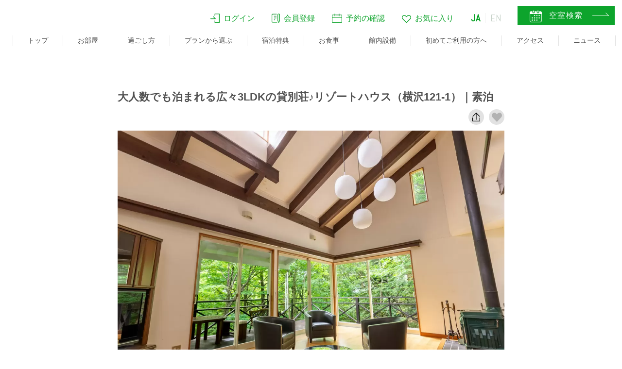

--- FILE ---
content_type: text/html; charset=UTF-8
request_url: https://www.pure-cottages.jp/plan/129?ipJinPush=2%E5%90%8D%2C0%E5%90%8D%2C0%E5%90%8D%2C0%E5%90%8D%2C1%E9%83%A8%E5%B1%8B&date%5Bcheckin%5D=2024-07-15&date%5Bnight%5D=1&persons%5Badult%5D=2&persons%5Bchildren%5D%5B1%5D=0&persons%5Bchildren%5D%5B2%5D=0&persons%5Bchildren%5D%5B3%5D=0&persons%5Bchildren%5D%5B4%5D=0&persons%5Bchildren%5D%5B5%5D=0&persons%5Broom%5D=1
body_size: 109814
content:
<!DOCTYPE html>
<html lang="ja">
  <head>
<!-- Google Tag Manager (190524 ピュアコテージ藤巻設置 -->
<script>(function(w,d,s,l,i){w[l]=w[l]||[];w[l].push({'gtm.start':
new Date().getTime(),event:'gtm.js'});var f=d.getElementsByTagName(s)[0],
j=d.createElement(s),dl=l!='dataLayer'?'&l='+l:'';j.async=true;j.src=
'https://www.googletagmanager.com/gtm.js?id='+i+dl;f.parentNode.insertBefore(j,f);
})(window,document,'script','dataLayer','GTM-PW3NDRG');</script>
<!-- End Google Tag Manager -->
    <meta charset="utf-8" />
    <meta http-equiv="X-UA-Compatible" content="IE=edge" />
    <meta name="format-detection" content="telephone=no" />
    <meta name="viewport" content="width=device-width, initial-scale=1.0" />
          <meta name="Description" content="広々とした132㎡の3LDKの貸別荘で最大8名様までご宿泊いただけます。グループやファミリーでのご利用にも最適です。屋根付きの広々ウッドデッキテラスでは天候に左右されずにBBQも愉しめます♪
※最大8名様まで宿泊可能です。7名以上の場合、6名でご予約いただ..." />
        <meta name="Keywords" content="ホテル,宿泊,那須,那須高原,那須ハイランドパーク" />
    <title>
    大人数でも泊まれる広々3LDKの貸別荘♪リゾートハウス（横沢121-1）｜素泊 | 
      【公式】TOWAピュアコテージ｜那須ハイランドパークオフィシャルホテル    </title>

    <link rel="canonical" href="https://www.pure-cottages.jp/plan/129">
    <link rel="alternate" href="https://www.pure-cottages.jp/plan/129">

    <meta property="og:title" content="【公式】TOWAピュアコテージ｜那須ハイランドパークオフィシャルホテル">
    <meta property="og:url" content="https://www.pure-cottages.jp/">
    <meta property="og:image" content="https://www.pure-cottages.jp/upload/RoomContents/images/imgrc_559_44b101a9-0c37-4ede-891c-a8ab062b27cd.jpg">
        <meta property="og:description" content="広々とした132㎡の3LDKの貸別荘で最大8名様までご宿泊いただけます。グループやファミリーでのご利用にも最適です。屋根付きの広々ウッドデッキテラスでは天候に左右されずにBBQも愉しめます♪
※最大8名様まで宿泊可能です。7名以上の場合、6名でご予約いただ...">
        <meta property="og:type" content="article">
        <link rel="shortcut icon" href="/favicon.ico" type="image/x-icon">

    <link rel="stylesheet" href="/common/css/normalize.css?v=454a0fe92aa423c5b433a4a3c898207d" />
    <link rel="stylesheet" href="/libs/flatpickr/flatpickr.css?v=e3fa03b1556a5d1fb19956e88f09f3b4" />
  <link rel="stylesheet" href="/common/css/common.css?v=20251225" />
    <link rel="stylesheet" href="/common/css/slick.css?v=35d97c14e2934149f3e76270a5df9d36" />
    <link rel="stylesheet" href="/common/css/slick-theme.css?v=aef7af091120ae758d9bb82d025ad243" />
    <link rel="stylesheet" href="/css/swiper.min.css?v=1a1424b0f9a102a7c2bbc06871d4e4f9" />
    <link rel="stylesheet" href="./css/style.css?v=20251225" />
    <script type="application/ld+json">
      {
        "@context": "https://schema.org",
        "@type": "BreadcrumbList",
        "itemListElement":
        [
          {
            "@type": "ListItem",
            "position": 1,
            "item": 
            {
              "@id": "https://www.pure-cottages.jp/",
              "name": "TOP"
            }
          },
          {
            "@type": "ListItem",
            "position": 2,
            "item": 
            {
              "@id": "https://www.pure-cottages.jp/resort/",
              "name": "貸別荘"
            }
          },
          {
            "@type": "ListItem",
            "position": 3,
            "item": 
            {
              "@id": "https://www.pure-cottages.jp/plan/129",
              "name": "大人数でも泊まれる広々3LDKの貸別荘♪リゾートハウス（横沢121-1）｜素泊"
            }
          }
        ]
      }
    </script>
  </head>
  <body>
<!-- Google Tag Manager (noscript) -->
<noscript><iframe src="https://www.googletagmanager.com/ns.html?id=GTM-PW3NDRG" height="0" width="0" style="display:none;visibility:hidden"></iframe></noscript>
<!-- End Google Tag Manager (noscript) -->

<script>window.gtranslateSettings = {"default_language":"ja","languages":["ja","en"],"wrapper_selector":".gtranslate_wrapper"}</script>
<script src="https://cdn.gtranslate.net/widgets/latest/lc.js" defer></script>    <div id="container" class="container">
      <header>
  <p class="logo">
    <a href="/">
      <picture>
        <source srcset="/common/images/logo.webp" type="image/webp">
        <img src="/common/images/logo.png" alt="那須高原TOWA PURE COTTAGES">
      </picture>
    </a>
  </p>
  <div class="header_content">
    <nav class="nav_global" id="nav_global">
      <div class="b-login-direct">
        <ul>
          <li class="is-sp-order-1">
            <a class="b-login-direct__link" data-en="LOGIN" data-jp="ログイン" href="/login/">
              <i>
                <picture class="resimg">
                  <source srcset="/common/images/ico-login_pc.webp" type="image/webp">
                  <img src="/common/images/ico-login_pc.png" alt="">
                </picture>
              </i>
              <span>ログイン</span>
            </a>
          </li>
          <li class="is-sp-order-3">
            <a class="b-login-direct__link" data-en="RERIGTER" data-jp="会員登録" href="/regist/">
              <i>
                <picture class="resimg">
                  <source srcset="/common/images/ico-reg_pc.webp" type="image/webp">
                  <img src="/common/images/ico-reg_pc.png" alt="">
                </picture>
              </i>
              <span>会員登録</span>
            </a>
          </li>
          <li class="is-sp-order-2">
            <a class="b-login-direct__link" data-en="PLAN" data-jp="予約の確認" href="/login-confirm/">
              <i>
                <picture class="resimg">
                  <source srcset="/common/images/ico-plan_pc.webp" type="image/webp">
                  <img src="/common/images/ico-plan_pc.png" alt="">
                </picture>
              </i>
              <span>
                <span class="pc">予約の確認</span>
                <span class="sp">予約確認</span>
              </span>
            </a>
          </li>
          <li class="pc">
            <a class="b-login-direct__link" data-en="FAVORITE" data-jp="お気に入り" href="/favorite/">
              <i>
                <picture class="resimg">
                  <source srcset="/common/images/ico-fav_pc.png" type="image/webp">
                  <img src="/common/images/ico-fav_pc.png" alt="">
                </picture>
              </i>
              <span>お気に入り</span>
            </a>
          </li>
          <!-- <li class="sp">
            <a class="b-login-direct__link" data-en="空室検索" data-jp="空室検索" href="/plan/">
              <i>
                <picture>
                  <source srcset="/common/images/ico-acancy.webp" type="image/webp">
                  <img src="/common/images/ico-acancy.png" alt="">
                </picture>
              </i>
              <span>空室検索</span>
            </a>
          </li> -->
          <li class="is-translate is-sp-order-9999">
            <div class="b-login-direct__link">
              <div class="header_translate">
                <div class="gtranslate_wrapper"></div>
              </div>
            </div>
          </li>
        </ul>
      </div>
      <!--  <ul class="dropmenu sp">
        <li>
          <a href="/login/" data-en="ログイン" data-jp="ログイン"
            ><img class="add_resimg" src="/common/images/spicon_login.png" alt="ログイン" />ログイン</a
          >
        </li>
        <li>
          <a href="/regist/" data-en="会員登録" data-jp="会員登録"
            ><img class="add_resimg" src="/common/images/spicon_regist.png" alt="会員登録" />会員登録</a
          >
        </li>
        <li>
          <a href="/confirm/" data-en="予約の確認" data-jp="予約の確認"
            ><img class="add_resimg" src="/common/images/spicon_cf.png" alt="予約の確認" />予約の確認</a
          >
        </li>
        <li>
          <a href="/confirm/" data-en="空室検索" data-jp="空室検索"
            ><img class="add_resimg" src="/common/images/spicon_cf.png" alt="空室検索" />空室検索</a
          >
        </li>
      </ul> -->
      <ul id="normal" class="dropmenu">
        <li class="pc hvLink">
          <a data-en="TOP" data-jp="トップ" href="/">トップ</a>
        </li>
        <li class="pc hvLink drop">
          <a data-en="ROOM" data-jp="お部屋" class="change_direc" href="/roomtype/">お部屋</a>
          <ul>
            <li>
              <a data-en="お部屋タイプ一覧" data-jp="お部屋タイプ一覧" href="/roomtype/">お部屋タイプ一覧</a>
            </li>
            <li>
              <a data-en="一戸建て貸別荘" data-jp="一戸建て貸別荘" href="/resort?ipJinPush=2%E5%90%8D%2C0%E5%90%8D%2C0%E5%90%8D%2C0%E5%90%8D%2C1%E9%83%A8%E5%B1%8B&amp;date%5Bcheckin%5D=2026-01-15&amp;date%5Bnight%5D=1&amp;persons%5Badult%5D=2&amp;persons%5Bchildren%5D%5B1%5D=0&amp;persons%5Bchildren%5D%5B2%5D=0&amp;persons%5Bchildren%5D%5B3%5D=0&amp;persons%5Bchildren%5D%5B4%5D=0&amp;persons%5Bchildren%5D%5B5%5D=0&amp;persons%5Broom%5D=1">一戸建て貸別荘</a>
            </li>
            <li>
              <a data-en="グランピング" data-jp="グランピング" href="/glamping?ipJinPush=2%E5%90%8D%2C0%E5%90%8D%2C0%E5%90%8D%2C0%E5%90%8D%2C1%E9%83%A8%E5%B1%8B&amp;date%5Bcheckin%5D=2026-01-15&amp;date%5Bnight%5D=1&amp;persons%5Badult%5D=2&amp;persons%5Bchildren%5D%5B1%5D=0&amp;persons%5Bchildren%5D%5B2%5D=0&amp;persons%5Bchildren%5D%5B3%5D=0&amp;persons%5Bchildren%5D%5B4%5D=0&amp;persons%5Bchildren%5D%5B5%5D=0&amp;persons%5Broom%5D=1">グランピング</a>
            </li>
            <li>
              <a data-en="コテージ" data-jp="コテージ" href="/cottage?ipJinPush=2%E5%90%8D%2C0%E5%90%8D%2C0%E5%90%8D%2C0%E5%90%8D%2C1%E9%83%A8%E5%B1%8B&amp;date%5Bcheckin%5D=2026-01-15&amp;date%5Bnight%5D=1&amp;persons%5Badult%5D=2&amp;persons%5Bchildren%5D%5B1%5D=0&amp;persons%5Bchildren%5D%5B2%5D=0&amp;persons%5Bchildren%5D%5B3%5D=0&amp;persons%5Bchildren%5D%5B4%5D=0&amp;persons%5Bchildren%5D%5B5%5D=0&amp;persons%5Broom%5D=1">コテージ</a>
            </li>
            <li>
              <a data-en="ペットと泊まれる" data-jp="ペットと泊まれる" href="/withpets?ipJinPush=2%E5%90%8D%2C0%E5%90%8D%2C0%E5%90%8D%2C0%E5%90%8D%2C1%E9%83%A8%E5%B1%8B&amp;date%5Bcheckin%5D=2026-01-15&amp;date%5Bnight%5D=1&amp;persons%5Badult%5D=2&amp;persons%5Bchildren%5D%5B1%5D=0&amp;persons%5Bchildren%5D%5B2%5D=0&amp;persons%5Bchildren%5D%5B3%5D=0&amp;persons%5Bchildren%5D%5B4%5D=0&amp;persons%5Bchildren%5D%5B5%5D=0&amp;persons%5Broom%5D=1">ペットと泊まれる</a>
            </li>
            <li>
              <a data-en="温泉付き客室" data-jp="温泉付き客室" href="/onsen-rooms?ipJinPush=2%E5%90%8D%2C0%E5%90%8D%2C0%E5%90%8D%2C0%E5%90%8D%2C1%E9%83%A8%E5%B1%8B&amp;date%5Bcheckin%5D=2026-01-15&amp;date%5Bnight%5D=1&amp;persons%5Badult%5D=2&amp;persons%5Bchildren%5D%5B1%5D=0&amp;persons%5Bchildren%5D%5B2%5D=0&amp;persons%5Bchildren%5D%5B3%5D=0&amp;persons%5Bchildren%5D%5B4%5D=0&amp;persons%5Bchildren%5D%5B5%5D=0&amp;persons%5Broom%5D=1">温泉付き客室</a>
            </li>
            <li>
              <a data-en="大人数でのご宿泊" data-jp="大人数でのご宿泊" href="/large-group/">大人数でのご宿泊</a>
            </li>
            <li>
              <a data-en="りんどう湖に泊まる" data-jp="りんどう湖に泊まる" href="/rindo-glamping?ipJinPush=2%E5%90%8D%2C0%E5%90%8D%2C0%E5%90%8D%2C0%E5%90%8D%2C1%E9%83%A8%E5%B1%8B&amp;date%5Bcheckin%5D=2026-01-15&amp;date%5Bnight%5D=1&amp;persons%5Badult%5D=2&amp;persons%5Bchildren%5D%5B1%5D=0&amp;persons%5Bchildren%5D%5B2%5D=0&amp;persons%5Bchildren%5D%5B3%5D=0&amp;persons%5Bchildren%5D%5B4%5D=0&amp;persons%5Bchildren%5D%5B5%5D=0&amp;persons%5Broom%5D=1">りんどう湖に泊まる</a>
            </li>
            <li>
              <a data-en="キャンプ" data-jp="キャンプ"  href="https://www.pure-cottages.jp/camp/plan" target="_blank"><span class="">キャンプ</span></a>
            </li>
          </ul>
        </li>
        <li class="pc hvLink">
          <a data-en="過ごし方" data-jp="過ごし方" href="/sugoshikata">過ごし方</a>
        </li>
        <li class="pc hvLink">
          <a data-en="SPECIAL OFFER" data-jp="プランから選ぶ" href="/special-offer?ipJinPush=2%E5%90%8D%2C0%E5%90%8D%2C0%E5%90%8D%2C0%E5%90%8D%2C1%E9%83%A8%E5%B1%8B&amp;date%5Bcheckin%5D=2026-01-15&amp;date%5Bnight%5D=1&amp;persons%5Badult%5D=2&amp;persons%5Bchildren%5D%5B1%5D=0&amp;persons%5Bchildren%5D%5B2%5D=0&amp;persons%5Bchildren%5D%5B3%5D=0&amp;persons%5Bchildren%5D%5B4%5D=0&amp;persons%5Bchildren%5D%5B5%5D=0&amp;persons%5Broom%5D=1">プランから選ぶ</a>
        </li>
        <li class="pc hvLink">
          <a data-en="ACTIVITY" data-jp="宿泊特典" href="/experience">宿泊特典</a>
        </li>
        <li class="pc hvLink">
          <a data-en="FOOD" data-jp="お食事" href="/meal">お食事</a>
        </li>
        <li class="pc hvLink">
          <a data-en="FACILITY" data-jp="館内設備" href="/facility">館内設備</a>
        </li>
        <li class="pc hvLink">
          <a data-en="BEGINNER" data-jp="初めてご利用の方へ" href="/beginner">初めてご利用の方へ</a>
        </li>
        <li class="pc hvLink">
          <a data-en="ACCESS" data-jp="アクセス" href="/access">アクセス</a>
        </li>
        <li class="pc hvLink">
          <a data-en="NEWS" data-jp="ニュース" href="/info">ニュース</a>
        </li>
        <li class="pc hvLink">
          <a data-en="SIGHTSEEING" data-jp="アクティビティ" href="/sightseeing/">アクティビティ</a>
        </li>
        <!-- <li class="pc hvLink close add_arrowwrap add-bottomarea"><a data-en="会社概要" data-jp="会社概要" class="change_about add_arrow" href="#about_us">会社概要</a></li> 
        <li class="pc hvLink close add_arrowwrap add-bottomarea">
          <a data-en="会社概要" data-jp="会社概要" class="change_about add_arrow" href="/company">会社概要</a>
        </li> -->
        <li class="pc hvLink"><a data-en="よくあるご質問" data-jp="よくあるご質問" href="/contact/">よくあるご質問</a></li>
        <!-- <li class="pc hvLink add-size">
          <a data-en="CONTACT" data-jp="よくあるご質問" href="/contact/">よくあるご質問</a>
        </li> -->
        <!-- 	<li class="sp"><a href="/">トップページ</a></li>
				<li class="sp"><a href="/tours">ツアー</a></li>
				<li class="sp"><a href="/plan">プラン</a></li>
				<li class="sp"><a href="/info">ニュース</a></li>
				<li class="sp"><a href="/rooms/cottage">コテージ</a></li>
				<li class="sp"><a href="/rooms/withpets">ウィズペット</a></li>
				<li class="sp"><a href="/rooms/glamping">グランピング</a></li>
				<li class="sp"><a href="/rooms/design">デザイナーズハウス</a></li>
				<li class="sp"><a href="/rooms/resort">リゾートハウス</a></li>
				<li class="sp"><a href="/meal">フード</a></li>
				<li class="sp"><a href="/experience">アクティビティ</a></li>
				<li class="sp"><a href="/facility">ファシリティ</a></li>
				<li class="sp"><a href="/plan/">空室検索</a></li>
				<li class="sp"><a href="https://asp.hotel-story.ne.jp/ver3d/planlist.asp?hcod1=78360&hcod2=001&hidmode=select&mode=seek&hidSELECTadult=4" target="_blank">空室検索</a></li>
				<li class="sp close"><a class="change_about" href="/company">会社概要</a></li>
				<li class="sp"><a href="/access">アクセス</a></li>
				<li class="sp"><a href="/faq">よくあるご質問 Q&amp;A</a></li>
        <li class="sp"><a href="/privacy">プライバシーポリシー</a></li>
				<li class="sp"><a href="/contact/">よくあるご質問</a></li>
				<li class="sp"><a href="/pdf/soocialmedia_policy.pdf" target="_blank">ソーシャルメディアポリシー</a></li>
				<li class="sp"><a href="/pdf/accommodation_agreement.pdf" target="_blank">宿泊約款</a></li>
				<li class="sp"><a href="">&nbsp;</a></li> -->

        <!-- sp追加 -->

        <li class="sp sp-border-top">
          <a href="/plan/">
            <picture>
              <source srcset="/common/images/spicon_11.webp" type="image/webp">
              <img src="/common/images/spicon_11.png" alt="空室検索" class="add_resimg">
            </picture>
            空室検索
          </a>
        </li>
        <!-- <li class="sp sp-border-none">
          <a href="/special-offer/">
            <picture>
              <source srcset="/common/images/spicon_02.webp" type="image/webp">
              <img src="/common/images/spicon_02.png" alt="プランから選ぶ" class="add_resimg">
            </picture>
            プランから選ぶ
          </a>
        </li> -->
        <li class="sp drop">
          <input type="checkbox" id="checkplan" class="addroom-box" />
          <label for="checkplan" class="add-trigger">
            <div class="change_direc" href="#room">
              <span>
                <picture>
                  <source srcset="/common/images/spicon_02.webp" type="image/webp">
                  <img src="/common/images/spicon_02.png" alt="プランから選ぶ" class="add_resimg">
                </picture>
                プランから選ぶ
              </span>
            </div>
          </label>
          <label for="checkplan" class="add-height">
            <ul class="add-ul">
              <li class="add_arrowwrap">
                <a data-en="宿泊プラン検索" data-jp="宿泊プラン検索" href="/special-offer/">宿泊プラン検索</a>
              </li>
              <li class="add_arrowwrap">
                <a data-en="平日連泊プラン" data-jp="平日連泊プラン" href="/weekly/">平日連泊プラン</a>
              </li>
            </ul>
          </label>
        </li>
        <li class="sp drop">
          <input type="checkbox" id="checkroom" class="addroom-box" />
          <label for="checkroom" class="add-trigger">
            <!-- <a class="change_direc" href="#room"><img class="add_resimg" src="/common/images/spicon_01.png" alt="お部屋">お部屋</a> -->
            <div class="change_direc" href="#room">
              <span>
                <picture>
                  <source srcset="/common/images/spicon_01.webp" type="image/webp">
                  <img src="/common/images/spicon_01.png" alt="お部屋タイプ" class="add_resimg">
                </picture>
                お部屋タイプ
              </span>
            </div>
          </label>
          <label for="checkroom" class="add-height">
            <ul class="add-ul">
              <li class="add_arrowwrap">
                <a data-en="お部屋タイプ一覧" data-jp="お部屋タイプ一覧" href="/roomtype/">お部屋タイプ一覧</a>
              </li>
              <li class="add_arrowwrap">
                <a data-en="一戸建て貸別荘" data-jp="一戸建て貸別荘" href="/resort?ipJinPush=2%E5%90%8D%2C0%E5%90%8D%2C0%E5%90%8D%2C0%E5%90%8D%2C1%E9%83%A8%E5%B1%8B&amp;date%5Bcheckin%5D=2026-01-15&amp;date%5Bnight%5D=1&amp;persons%5Badult%5D=2&amp;persons%5Bchildren%5D%5B1%5D=0&amp;persons%5Bchildren%5D%5B2%5D=0&amp;persons%5Bchildren%5D%5B3%5D=0&amp;persons%5Bchildren%5D%5B4%5D=0&amp;persons%5Bchildren%5D%5B5%5D=0&amp;persons%5Broom%5D=1">一戸建て貸別荘</a>
              </li>
              <li class="add_arrowwrap">
                <a data-en="グランピング" data-jp="グランピング" href="/glamping?ipJinPush=2%E5%90%8D%2C0%E5%90%8D%2C0%E5%90%8D%2C0%E5%90%8D%2C1%E9%83%A8%E5%B1%8B&amp;date%5Bcheckin%5D=2026-01-15&amp;date%5Bnight%5D=1&amp;persons%5Badult%5D=2&amp;persons%5Bchildren%5D%5B1%5D=0&amp;persons%5Bchildren%5D%5B2%5D=0&amp;persons%5Bchildren%5D%5B3%5D=0&amp;persons%5Bchildren%5D%5B4%5D=0&amp;persons%5Bchildren%5D%5B5%5D=0&amp;persons%5Broom%5D=1">グランピング</a>
              </li>
              <li class="add_arrowwrap">
                <a data-en="ペットと泊まれる" data-jp="ペットと泊まれる" href="/withpets?ipJinPush=2%E5%90%8D%2C0%E5%90%8D%2C0%E5%90%8D%2C0%E5%90%8D%2C1%E9%83%A8%E5%B1%8B&amp;date%5Bcheckin%5D=2026-01-15&amp;date%5Bnight%5D=1&amp;persons%5Badult%5D=2&amp;persons%5Bchildren%5D%5B1%5D=0&amp;persons%5Bchildren%5D%5B2%5D=0&amp;persons%5Bchildren%5D%5B3%5D=0&amp;persons%5Bchildren%5D%5B4%5D=0&amp;persons%5Bchildren%5D%5B5%5D=0&amp;persons%5Broom%5D=1">ペットと泊まれる</a>
              </li>
              <li class="add_arrowwrap">
                <a data-en="コテージ" data-jp="コテージ" href="/cottage?ipJinPush=2%E5%90%8D%2C0%E5%90%8D%2C0%E5%90%8D%2C0%E5%90%8D%2C1%E9%83%A8%E5%B1%8B&amp;date%5Bcheckin%5D=2026-01-15&amp;date%5Bnight%5D=1&amp;persons%5Badult%5D=2&amp;persons%5Bchildren%5D%5B1%5D=0&amp;persons%5Bchildren%5D%5B2%5D=0&amp;persons%5Bchildren%5D%5B3%5D=0&amp;persons%5Bchildren%5D%5B4%5D=0&amp;persons%5Bchildren%5D%5B5%5D=0&amp;persons%5Broom%5D=1">コテージ</a>
              </li>
              <li class="add_arrowwrap">
                <a data-en="温泉付き客室" data-jp="温泉付き客室" href="/onsen-rooms?ipJinPush=2%E5%90%8D%2C0%E5%90%8D%2C0%E5%90%8D%2C0%E5%90%8D%2C1%E9%83%A8%E5%B1%8B&amp;date%5Bcheckin%5D=2026-01-15&amp;date%5Bnight%5D=1&amp;persons%5Badult%5D=2&amp;persons%5Bchildren%5D%5B1%5D=0&amp;persons%5Bchildren%5D%5B2%5D=0&amp;persons%5Bchildren%5D%5B3%5D=0&amp;persons%5Bchildren%5D%5B4%5D=0&amp;persons%5Bchildren%5D%5B5%5D=0&amp;persons%5Broom%5D=1">温泉付き客室</a>
              </li>
              <li class="add_arrowwrap">
                <a data-en="大人数でのご宿泊" data-jp="大人数でのご宿泊" href="/large-group/">大人数でのご宿泊</a>
              </li>
              <li class="add_arrowwrap">
                <a data-en="りんどう湖に泊まる" data-jp="りんどう湖に泊まる" href="/rindo-glamping?ipJinPush=2%E5%90%8D%2C0%E5%90%8D%2C0%E5%90%8D%2C0%E5%90%8D%2C1%E9%83%A8%E5%B1%8B&amp;date%5Bcheckin%5D=2026-01-15&amp;date%5Bnight%5D=1&amp;persons%5Badult%5D=2&amp;persons%5Bchildren%5D%5B1%5D=0&amp;persons%5Bchildren%5D%5B2%5D=0&amp;persons%5Bchildren%5D%5B3%5D=0&amp;persons%5Bchildren%5D%5B4%5D=0&amp;persons%5Bchildren%5D%5B5%5D=0&amp;persons%5Broom%5D=1">りんどう湖に泊まる</a>
              </li>
              <li class="add_arrowwrap">
                <a data-en="キャンプ" data-jp="キャンプ" href="https://www.pure-cottages.jp/camp/plan" target="_blank" class="icon_blank"><span class="">キャンプ</span></a>
              </li>
            </ul>
          </label>
        </li>
        <li class="sp">
          <a href="/concierge/">
            <picture>
              <source srcset="/common/images/spicon_14.webp" type="image/webp">
              <img src="/common/images/spicon_14.png" alt="ぴったりお部屋診断" class="add_resimg">
            </picture>
            ぴったりお部屋診断
          </a>
        </li>
        <li class="sp">
          <a href="/sightseeing/">
            <picture>
              <source srcset="/common/images/spicon_15.webp" type="image/webp">
              <img src="/common/images/spicon_15.png" alt="アクティビティ" class="add_resimg">
            </picture>
            アクティビティ
          </a>
        </li>
        <li class="sp">
          <a href="/experience">
            <picture>
              <source srcset="/common/images/spicon_03.webp" type="image/webp">
              <img src="/common/images/spicon_03.png" alt="宿泊者特典" class="add_resimg">
            </picture>
            宿泊者特典
          </a>
        </li>
        <li class="sp">
          <a href="/meal">
            <picture>
              <source srcset="/common/images/spicon_04.webp" type="image/webp">
              <img src="/common/images/spicon_04.png" alt="お食事" class="add_resimg">
            </picture>
            お食事
          </a>
        </li>
        <li class="sp">
          <a href="/facility">
            <picture>
              <source srcset="/common/images/spicon_05.webp" type="image/webp">
              <img src="/common/images/spicon_05.png" alt="館内設備" class="add_resimg">
            </picture>
            館内設備
          </a>
        </li>
        <li class="sp">
          <a href="/beginner">
            <picture>
              <source srcset="/common/images/spicon_12.webp" type="image/webp">
              <img src="/common/images/spicon_12.png" alt="初めてご利用の方へ" class="add_resimg">
            </picture>
            初めてご利用の方へ
          </a>
        </li>
        <li class="sp">
          <a href="/group">
            <picture>
              <source srcset="/common/images/spicon_13.webp" type="image/webp">
              <img src="/common/images/spicon_13.png" alt="法人・団体でのご利用の方へ" class="add_resimg">
            </picture>
            法人・団体でのご利用の方へ
          </a>
        </li>
        <li class="sp">
          <a href="/access">
            <picture>
              <source srcset="/common/images/spicon_06.webp" type="image/webp">
              <img src="/common/images/spicon_06.png" alt="交通アクセス" class="add_resimg">
            </picture>
            交通アクセス
          </a>
        </li>
        <li class="sp">
          <a href="/sugoshikata">
            <picture>
              <source srcset="/common/images/spicon_10.webp" type="image/webp">
              <img src="/common/images/spicon_10.png" alt="過ごし方イメージ" class="add_resimg">
            </picture>
            過ごし方イメージ
          </a>
        </li>
        <li class="sp add-size">
          <a href="/contact/">
            <picture>
              <source srcset="/common/images/spicon_07.webp" type="image/webp">
              <img src="/common/images/spicon_07.png" alt="よくあるご質問・お問い合わせ" class="add_resimg">
            </picture>
            よくあるご質問・お問い合わせ
          </a>
        </li>
        <!-- <li class="sp add-size">
          <a href="/login/"><img class="add_resimg" src="/common/images/spicon_login.png" alt="ログイン" />ログイン</a>
        </li> -->

        <li class="sp add_arrowwrap add_newstop">
          <a href="/info" class="add_arrow add_toparea">ニュース</a>
        </li>
        <li class="sp add_arrowwrap">
          <a href="/privacy/" class="add_arrow">プライバシーポリシー</a>
        </li>
        <li class="sp add_arrowwrap">
          <a href="/pdf/soocialmedia_policy.pdf" target="_blank" class="add_arrow">ソーシャルメディアポリシー</a>
        </li>
        <li class="sp add_arrowwrap">
          <a href="/recruit/" class="add_arrow">アルバイト採用募集</a>
        </li>
        <li class="sp add_arrowwrap">
          <a href="/trade/" class="add_arrow">特定商取引法に関する表記</a>
        </li>
        <li class="sp add_arrowwrap">
          <a href="/pdf/accommodation_agreement.pdf?v=202507" target="_blank" class="add_arrow">宿泊約款</a>
        </li>
        <li class="sp close add_arrowwrap add-bottomarea">
          <a class="change_about add_arrow" href="/company/">会社概要</a>
        </li>
        <li class="pc_reservation pc_btnvacancy">
          <a href="/plan?ipJinPush=2%E5%90%8D%2C0%E5%90%8D%2C0%E5%90%8D%2C0%E5%90%8D%2C1%E9%83%A8%E5%B1%8B&amp;date%5Bcheckin%5D=2026-01-15&amp;date%5Bnight%5D=1&amp;persons%5Badult%5D=2&amp;persons%5Bchildren%5D%5B1%5D=0&amp;persons%5Bchildren%5D%5B2%5D=0&amp;persons%5Bchildren%5D%5B3%5D=0&amp;persons%5Bchildren%5D%5B4%5D=0&amp;persons%5Bchildren%5D%5B5%5D=0&amp;persons%5Broom%5D=1" >
            <p>空室検索<i>&nbsp;</i></p>
          </a>
        </li>
        <!-- <li class="pc_reservation pc_btnvacancy">
          <a href="https://asp.hotel-story.ne.jp/ver3d/planlist.asp?hcod1=78360&hcod2=001&hidmode=select&mode=seek&hidSELECTadult=4" target="_blank" >
            <p>空室検索<i>&nbsp;</i></p>
          </a>
        </li> -->

        <!-- sp追加おわり -->
      </ul>
    </nav>
  </div>
  <figure class="menu" id="menu">
    <a class="menu_trigger">
      <span></span>
      <span></span>
      <span></span>
    </a>
  </figure>
  <!-- <a
    href="https://asp.hotel-story.ne.jp/ver3d/planlist.asp?hcod1=78360&hcod2=001&hidmode=select&mode=seek&hidSELECTadult=4"
    target="_blank"
    class="present_link break_sp noscroll pc"
    ><img src="/common/images/home_txt02.png" alt="空室検索"
  /></a> -->
  <div class="sp btn_header">
    <a href="/favorite/" class="btn_favorite">
      <i>
        <picture>
          <img src="/common/images/ico-fav_sp.png" alt="">
        </picture>
      </i>
      お気に入り
    </a>
    <a href="/plan/" class="btn_plan">
      <i>
        <picture>
          <source srcset="/common/images/spicon_plan.webp" type="image/webp">
          <img src="/common/images/spicon_plan.png" alt="">
        </picture>
      </i>
      空室検索
    </a>
  </div>
</header>
<!-- <a class="with_pet" href="/rooms/withpets.html"><span>ペットと泊まる</span></a> -->
      <div id="contents" class="contents">
        <div class="p_plan_detail">
          <div class="inner">
            <h1 class="ttl_dt">大人数でも泊まれる広々3LDKの貸別荘♪リゾートハウス（横沢121-1）｜素泊</h1>
          <div class="p_plan_meta">
            <div class="btn-meta js-btn-share-detail btn-share">
              <img src="/plan/images/ico_share.png?v=370668be33c995ce8abe59197fcf2cea" alt="">
            </div>
            <div class="btn-meta js-btn-like btn-like" data-plan="129">
            </div>
          </div>
            <div class="slider_img_detail">
            <div class="list_img_plan swiper-container">
            <div class="swiper-wrapper">
                                                              <div class="swiper-slide" >
                  <figure>
                    <img class="resimg" src="/upload/RoomContents/images/imgrc_559_44b101a9-0c37-4ede-891c-a8ab062b27cd.jpg" alt="大人数でも泊まれる広々3LDKの貸別荘♪リゾートハウス（横沢121-1）｜素泊" />
                  </figure>
                                  </div>
                                <div class="swiper-slide" >
                  <figure>
                    <img class="resimg" src="/upload/RoomContents/images/large_img6_129_6086cc39-0848-48c0-a618-522331d49013.jpg" alt="大人数でも泊まれる広々3LDKの貸別荘♪リゾートハウス（横沢121-1）｜素泊" />
                  </figure>
                                  </div>
                                <div class="swiper-slide" >
                  <figure>
                    <img class="resimg" src="/upload/RoomContents/images/large_img1_129_6086cc39-0848-48c0-a618-522331d49013.jpg" alt="大人数でも泊まれる広々3LDKの貸別荘♪リゾートハウス（横沢121-1）｜素泊" />
                  </figure>
                                  </div>
                                              </div>
              </div>
              <div class="plan-detail-nav"></div>
            </div>
            <!--/.slider_img_detail-->
            <!--/.list_ctg-->
            <!-- <div class="inf_top"> -->
              <!-- <div class="fl">
                <span class="tag">期間</span>
                <span class="time">2022年00月00日〜2022年00月00日</span>
              </div> -->
              <!--/.fl-->
              <!--/.b_des-->
            <!-- </div> -->
            <!--/.inf_top-->
<form method="get" accept-charset="utf-8" class="b-search" name="search_form" action="/plan/129?ipJinPush=2%E5%90%8D%2C0%E5%90%8D%2C0%E5%90%8D%2C0%E5%90%8D%2C1%E9%83%A8%E5%B1%8B&amp;date%5Bcheckin%5D=2024-07-15&amp;date%5Bnight%5D=1&amp;persons%5Badult%5D=2&amp;persons%5Bchildren%5D%5B1%5D=0&amp;persons%5Bchildren%5D%5B2%5D=0&amp;persons%5Bchildren%5D%5B3%5D=0&amp;persons%5Bchildren%5D%5B4%5D=0&amp;persons%5Bchildren%5D%5B5%5D=0&amp;persons%5Broom%5D=1">            <input type="hidden" name="action" id="idAction"/> 
            <input type="hidden" name="c_plan_id" id="c-plan-id" value="129"/> 
            <div class="b-search__info">
              <div class="b-search__info--capacity">
                <span class="-cap">定員</span>
                <span class="-quan">6名（最大8名）</span>
              </div>
            </div>
              <div class="b-search__top contain-sp">
                <div class="b-search__top--left">
                                  <ul class="list_ctg">
                                        <li>
                      7名以上宿泊可（3世代にもおすすめ）                    </li>
                                        <li>
                      テラスに屋根あり                    </li>
                                        <li>
                      安さ優先                    </li>
                                      </ul>
                                  <div id="basicDate">
                    <input type="text" name="ip-date" class="ip-date" data-input="1" id="IPresult"/>                    <div class="ip-person-common input_jin" id="resuft_jin"></div>
                  </div>
                  <div class="bg-modal">&nbsp;</div>
                </div>
                                <div class="b-search__top--right">
                  <div class="b-search__top--tag">
                    <ul>
                                                                  <li class="c-payment__tag -type01">現地決済</li>
                                                                  <li class="c-payment__tag -type02">カード決済</li>
                                                                </ul>
                  </div>
                  <div class="b_price_pl">
                    <b><small>税込</small><span id="priceTotal">00,000</span><ins>円</ins></b>
                  </div>
                  <div class="price-detail">
                                        <a data-ev="modal-price" class="ev_modal" id="priceTar">料金詳細を見る</a>
                                      </div>
                </div>
              </div>
              <div class="frm-control">
                <ul class="l_btn_frm">
                  <li>
                    <button type="button" class="btn btn_default btn_green" onclick="reserve_btn();">
                      <span>このプランを予約する</span>
                      <i class="btn_arr"></i>
                    </button>
                  </li>
                  <!-- <li>
                    <button type="button" class="btn btn_default btn_black" onclick="list_in_btn();">
                      <span>カートに入れる</span>
                      <i class="btn_arr"></i>
                    </button>
                  </li> -->
                </ul>
              </div>
              <p class="textNote-lead" style="display: none;">ご希望の日程と人数での空室がありませんでした。</p>
              <div class="frm-control -cancel" style="display: none;">
                <a class="c-link" href="javascript:void(0);" onclick="waiting_list_btn();">キャンセル待ち</a>
              </div>
              <p class="textNote">
                                  <span>※料金は選択した条件に基づいております。</span>
                                      <span>※表示金額は大人1名様あたりの料金（税込）です。</span>
                                                </p>
              <!--/.l_btn_frm-->
              <div class="b-event-plan">
                <div class="ip-event" id="dateEvent" data-mindate="" data-maxdate=""></div>
              </div>
              <input type="hidden" name="ipJinPush" id="ipJinPush" value=""/>
              <input type="hidden" name="Ipresult" id="ipDatePush" value="" />
</form>            <!--/.b-search-->
            <div class="b_info_plan">
                        <div class="js-accordion">
              <div class="js-accordion-trigger">
                <h2>お部屋について</h2>
              </div>
              <div class="js-accordion-body">
                <p>広々とした132㎡の3LDKの貸別荘で最大8名様までご宿泊いただけます。<br>グループやファミリーでのご利用にも最適です。<br>屋根付きの広々ウッドデッキテラスでは天候に左右されずにBBQも愉しめます♪</p>
<p>※最大8名様まで宿泊可能です。<br>7名以上の場合、6名でご予約いただき、予約時の備考欄に追加人数を記載していただきます。</p>                <div class="image-box">
                                  </div>
                              </div>
            </div>
                                                                  <div class="js-accordion">
                <div class="js-accordion-trigger"><h2>基本情報</h2></div>
                <div class="js-accordion-body b-info-basic">
                                                                              <dl class="info-group">
                      <dt class="info-group__lead">
                                                </dt>
                      <dd class="info-group__content">
                        <div class="flx">
                          <ul class="inf_basic">
                                                        <li class="if_item">
                              <span>
                                <i>
                                  <picture>
                                    <source srcset="./images/icon_if_01.webp" type="image/webp">
                                    <img src="./images/icon_if_01.png" alt="">
                                  </picture>
                                </i>
                                広さ
                              </span>
                              <em>132平米</em>
                            </li>
                            
                                                        <li>
                              <div class="if_item">
                                <span>
                                  <i>
                                    <picture>
                                      <source srcset="./images/icon_if_02.webp" type="image/webp">
                                      <img src="./images/icon_if_02.png" alt="">
                                    </picture>
                                  </i>
                                  定員
                                </span>
                                <em>6名
                                                                  (最大8名)
                                                              </em>
                              </div>
                                                              <em class="note">※最大人数を超えての利用はできかねます。</em>
                                                          </li>
                                                        
                            <li class="if_item">
                              <span>
                                <i>
                                  <picture>
                                    <source srcset="./images/icon_if_03.webp" type="image/webp">
                                    <img src="./images/icon_if_03.png" alt="">
                                  </picture>
                                </i>
                                寝具
                              </span>
                              <em>ベッド2台 布団6組</em>
                            </li>

                            <li class="if_item">
                              <span>
                                <i>
                                  <picture>
                                    <source srcset="./images/icon_if_04.webp" type="image/webp">
                                    <img src="./images/icon_if_04.png" alt="">
                                  </picture>
                                </i>
                                移動
                              </span>
                              <em>車移動（徒歩不可）</em>
                            </li>
                            <li class="if_item">
                              <span>
                                <i>
                                  <picture>
                                    <source srcset="./images/icon_if_05.webp" type="image/webp">
                                    <img src="./images/icon_if_05.png" alt="">
                                  </picture>
                                </i>
                                無料Wifi
                              </span>
                                                            <em>無</em>
                            </li>
                          </ul>
                          <ul class="inf_basic">
                            <li class="if_item">
                              <span>
                                <i>
                                  <picture>
                                    <source srcset="./images/icon_if_06.webp" type="image/webp">
                                    <img src="./images/icon_if_06.png" alt="">
                                  </picture>
                                </i>
                                ペット
                              </span>
                              <em>不可</em>
                            </li>
                            <li class="if_item">
                              <span>
                                <i>
                                  <picture>
                                    <source srcset="./images/icon_if_07.webp" type="image/webp">
                                    <img src="./images/icon_if_07.png" alt="">
                                  </picture>
                                </i>
                                喫煙/禁煙
                              </span>
                              <em>全室禁煙</em>
                            </li>
                            <li>
                              <div class="if_item">
                                <span>
                                  <i>
                                    <picture>
                                      <source srcset="./images/icon_if_08.webp" type="image/webp">
                                      <img src="./images/icon_if_08.png" alt="">
                                    </picture>
                                  </i>
                                  駐車場
                                </span>
                                <em>2台（乗用車）</em>
                              </div>
                              <em class="note">※超過分はフロント付近の駐車場をご利用ください。</em>
                            </li>
                                                                                      <li class="if_item">
                                <span>
                                  <i>
                                    <picture>
                                      <source srcset="./images/icon_if_09.webp" type="image/webp">
                                      <img src="./images/icon_if_09.png" alt="">
                                    </picture>
                                  </i>
                                  イン
                                </span>
                                <em>16:00</em>
                              </li>
                                                                                      <li class="if_item">
                                <span>
                                  <i>
                                    <picture>
                                      <source srcset="./images/icon_if_10.webp" type="image/webp">
                                      <img src="./images/icon_if_10.png" alt="">
                                    </picture>
                                  </i>
                                  アウト
                                </span>
                                <em>10:00</em>
                              </li>
                                                      </ul>
                        </div>
                      </dd>
                    </dl>
                                                        <div class="des_if">
                      <p></p>
<p><strong>※チェックインのお手続きは7:00～ご利用可能です。那須ハイランドパークの入園無料チケット(乗り放題チケットは別途料金頂戴します)、りんどう湖ファミリー牧場の入園無料チケット、NOZARU利用割引等の各種特典は、チェックイン手続きの際にお渡しいたします。<br><br>※入園無料などのご宿泊特典は、チェックイン日の朝から、チェックアウト日の午後まで（滞在期間は終日いつでも何度でも）ご利用可能です。</strong></p>
<p>【届け出番号】第 M090016850号</p>
<p></p>                    </div>
                                  </div>
              </div>
                            
                            <div class="js-accordion">
                <div class="js-accordion-trigger"><h2>室内設備</h2></div>
                <div class="js-accordion-body b-room-equip">
                                                                              <dl class="info-group">
                      <dt class="info-group__lead">
                                              </dt>
                      <dd class="info-group__content">
                        <ul class="l_indoor">
                    <li>
                      <span>
                        <i>
                          <picture>
                            <source srcset="./images/icon_if_11.webp" type="image/webp">
                            <img src="./images/icon_if_11.png" alt="">
                          </picture>
                        </i>
                        トイレ
                      </span>
                      <em>
                        <picture>
                          <source srcset="images/icon_circle.webp" type="image/webp">
                          <img src="images/icon_circle.png" alt="">
                        </picture>
                      </em>
                    </li>
                    <li>
                      <span>
                        <i>
                          <picture>
                            <source srcset="./images/icon_if_12.webp" type="image/webp">
                            <img src="./images/icon_if_12.png" alt="">
                          </picture>
                        </i>
                        浴室
                      </span>
                      <em>
                        <picture>
                          <source srcset="images/icon_circle.webp" type="image/webp">
                          <img src="images/icon_circle.png" alt="">
                        </picture>
                      </em>
                    </li>
                    <li>
                      <span>
                        <i>
                          <picture>
                            <source srcset="./images/icon_if_13.webp" type="image/webp">
                            <img src="./images/icon_if_13.png" alt="">
                          </picture>
                        </i>
                        エアコン
                      </span>
                      <em>
                        <picture>
                          <source srcset="images/icon_close.webp" type="image/webp">
                          <img src="images/icon_close.png" alt="">
                        </picture>
                      </em>
                    </li>
                    <li>
                      <span>
                        <i>
                          <picture>
                            <source srcset="./images/icon_if_14.webp" type="image/webp">
                            <img src="./images/icon_if_14.png" alt="">
                          </picture>
                        </i>
                        ドライヤー
                      </span>
                      <em>
                        <picture>
                          <source srcset="images/icon_circle.webp" type="image/webp">
                          <img src="images/icon_circle.png" alt="">
                        </picture>
                      </em>
                    </li>
                    <li>
                      <span>
                        <i>
                          <picture>
                            <source srcset="./images/icon_if_15.webp" type="image/webp">
                            <img src="./images/icon_if_15.png" alt="">
                          </picture>
                        </i>
                        テレビ
                      </span>
                      <em>
                        <picture>
                          <source srcset="images/icon_circle.webp" type="image/webp">
                          <img src="images/icon_circle.png" alt="">
                        </picture>
                      </em>
                    </li>
                    <li>
                      <span>
                        <i>
                          <picture>
                            <source srcset="./images/icon_if_16.webp" type="image/webp">
                            <img src="./images/icon_if_16.png" alt="">
                          </picture>
                        </i>
                        <span>暖炉</span>
                        <small>（薪ストーブ）</small>
                      </span>
                      <em>
                        <picture>
                          <source srcset="images/icon_close.webp" type="image/webp">
                          <img src="images/icon_close.png" alt="">
                        </picture>
                      </em>
                    </li>
                                        </ul>
                      </dd>
                    </dl>
                                    <!--/.l_indoor-->
                                      <div class="des_if">
                      <p>※エアコンは設置しておりません。夏季は扇風機、冬季はヒーターをご利用ください（標高：780m）</p>                    </div>
                                  </div>
              </div>
                                                                                <div class="js-accordion">
                    <div class="js-accordion-trigger"><h2>キッチン設備</h2></div>
                    <div class="js-accordion-body">
                      <p>冷蔵庫 / 炊飯器/ 電子レンジ / 電気ケトル（ポット） / 定員人数分食器（平皿プレート・深皿プレート・お茶碗） / グラス / コーヒーカップ / カトラリー＜箸・フォークなど＞・栓抜き/ フライパン24cm1個 / 片手鍋18cm1個 / 包丁・まな板1セット / 食器用洗剤 / キッチンペーパー / 食器用スポンジ</p>
<p>※追加の調理器具のお貸出しはございません。足りないものがございましたら、各自ご用意ください<br>※調味料はございません（一部調味料はフロント売店にて販売しております）<br>※「大型BBQグリル付き」のタグが付いている客室には、BBQ機材の備え付けがございます。（別途注文は必要ございません）</p>                    </div>
                  </div>
                                                                      <div class="js-accordion">
                    <div class="js-accordion-trigger"><h2>アメニティ</h2></div>
                    <div class="js-accordion-body">
                      <p>シャンプー / リンス / ボディソープ / 歯ブラシ / フェイスタオル / バスタオル<br>※浴衣、部屋着はございませんので各自ご用意ください<br>※剃刀、ヘアブラシをご希望の方はフロントでお受け取りください</p>                    </div>
                  </div>
                                                                      <div class="js-accordion">
                    <div class="js-accordion-trigger"><h2>ハウスルールについて</h2></div>
                    <div class="js-accordion-body">
                      <p>
■チェックイン／チェックアウトのお手続きについて<br>
TOWAピュアコテージフロントにて承ります<br></p>
<p>
■火気について<br>
花火、キャンドル、焚火などの火気使用は禁止です（館内、庭、道路など屋外を含む）<br>室内／別荘敷地内は禁煙です<br>所定の喫煙場所をご利用ください<br>BBQ台の持ち込みはお控えください。BBQをご希望のお客様は機材をお貸出しいたします。6,600円／セットにて承ります。<br><strong>※「大型BBQグリル付き」のタグが付いている客室には、BBQ機材の備え付けがございます。（別途注文は必要ございません）</strong></p><p><a href="https://docs.google.com/forms/d/e/1FAIpQLSfN76SxBwy20-5zQjg2kqj-xNIAZeVmMS6U6Q7aWWiPp7bB0Q/viewform">▽BBQ機材セット</a><br>BBQ台＋炭３㎏＋網＋炭用トング＋チャッカマン＋着火剤<br></p>
<p <p="">
■騒音について<br>
22時以降は屋外での歓談・BBQなどはお控えください<br>
</p>
<p>
■清掃について<br>
清掃料金は含まれておりますが、使用状況により、別途費用をご請求させていただく場合がございます<br>ご連泊の場合もお部屋の清掃は致しません。アメニティの追加／交換はフロントにてお渡しいたします。<br>
</p>
<p>
■ペット【同伴禁止】<br>
ペット同伴は禁止です<br>ペット同伴可能な客室は以下よりご選択ください<br><a href="https://www.pure-cottages.jp/rooms/withpets" data-ol-has-click-handler="">https://www.pure-cottages.jp/withpets</a></p>
<p>万一、ハウスルールやご利用規約を遵守いただけず設備／備品に問題が生じた場合は修繕／補償に掛かる費用を申し受けます</p>                    </div>
                  </div>
                                                                  </div>
            <!--/.b_info_plan-->
            <!--/.b_info_plan-->
            <div class="modal-confirm b-jin modal_page" id="modal-jin">
              <div class="overlay"></div>
              <div class="modal_inner">
                <div class="modal_ctn">
                  <span class="closeMd btn_close">
                    <img src="/common/images/icon_close.png" alt="" />
                  </span>
                  <form action="" class="frm-jin">
                    <div class="item_jin">
                      <h3 class="ttl_j">人数</h3>
                      <div class="flx">
                        <div class="frm_gr">
                          <label>大人</label>
                          <div class="b_slt">
                            <select class="frm_slt">
                              <option value="1">1名</option>
                              <option value="2">2名</option>
                              <option value="3">3名</option>
                              <option value="4">4名</option>
                              <option value="5">5名</option>
                              <option value="6">6名</option>
                              <option value="7">7名</option>
                              <option value="8">8名</option>
                            </select>
                          </div>
                        </div>
                        <!--/.frm_gr-->
                        <div class="frm_gr">
                          <label>小学生</label>
                          <div class="b_slt">
                            <select class="frm_slt">
                              <option value="0">0名</option>
                              <option value="1">1名</option>
                              <option value="2">2名</option>
                              <option value="3">3名</option>
                              <option value="4">4名</option>
                              <option value="5">5名</option>
                              <option value="6">6名</option>
                              <option value="7">7名</option>
                              <option value="8">8名</option>
                            </select>
                          </div>
                        </div>
                        <!--/.frm_gr-->
                        <div class="frm_gr">
                          <label>3歳～未就学児</label>
                          <div class="b_slt">
                            <select class="frm_slt">
                              <option value="0">0名</option>
                              <option value="1">1名</option>
                              <option value="2">2名</option>
                              <option value="3">3名</option>
                              <option value="4">4名</option>
                              <option value="5">5名</option>
                              <option value="6">6名</option>
                              <option value="7">7名</option>
                              <option value="8">8名</option>
                            </select>
                          </div>
                        </div>
                        <!--/.frm_gr-->
                        <div class="frm_gr">
                          <label>0歳～2歳</label>
                          <div class="b_slt">
                            <select class="frm_slt">
                              <option value="0">0名</option>
                              <option value="1">1名</option>
                              <option value="2">2名</option>
                              <option value="3">3名</option>
                              <option value="4">4名</option>
                              <option value="5">5名</option>
                              <option value="6">6名</option>
                              <option value="7">7名</option>
                              <option value="8">8名</option>
                            </select>
                          </div>
                        </div>
                        <!--/.frm_gr-->
                      </div>
                    </div>
                    <!--/.item-->
                    <div class="item_jin">
                      <!--
                      <h3 class="ttl_j">部屋数</h3>
                      <div class="frm_gr w_full">
                        <div class="b_slt">
                          <select class="frm_slt ftm_slt_room">
                            <option value="0">0部屋</option>
                            <option value="1">1部屋</option>
                            <option value="2">2部屋</option>
                            <option value="3">3部屋</option>
                            <option value="4">4部屋</option>
                          </select>
                        </div>
                      </div> -->
                      <div class="b-des" id="b-des">
                        <dl class="b-acr">
                          <dt class="b-acr_dt">2部屋以上のご予約方法</dt>
                          <dd class="b-acr_dd">
                            <div class="txt">
                              <p>2部屋以上のご予約をご希望の場合には、カートをご利用ください。<br>カートは1部屋ずつ追加が可能です。</p>
                              <!-- <div class="item_sub">
                                <h4 class="ttl_sb">お食事つきプランの場合</h4>
                                <ul class="list_dot">
                                  <li>3歳以上小学生未満：「幼児（食事・寝具付）」に人数をご入力ください</li>
                                </ul>
                              </div>
                              <div class="item_sub">
                                <h4 class="ttl_sb">お食事なしプランの場合</h4>
                                <ul class="list_dot">
                                  <li>3歳以上小学生未満 ：「幼児（寝具のみ）」に人数をご入力ください</li>
                                </ul>
                              </div> -->
                            </div>
                          </dd>
                        </dl>
                      </div>

                      <!--/.b-des-->
                      <button class="btn btn_decide btn_default btn_green btn-person-form">
                        <span>決定する</span>
                        <i class="btn_arr"></i>
                      </button>
                    </div>
                    <!--/.item-->
                    <!-- <input type="hidden" id="IpJinResult" value="2名,1名,1名,1名,3部屋"> -->
                  </form>
                </div>
                <span class="closeMd"></span>
              </div>
            </div>            <!--/.modal-confirm-->
            <div class="modal-confirm modal_page modal-rooms" id="modal-room">
              <div class="overlay"></div>
              <div class="modal_inner">
                <div class="modal_ctn">
                  <!-- <span class="closeMd btn_close">
                    <img src="/common/images/icon_close.png?v=20240306" alt="">
                  </span> -->
                  <form method="GET" action="#" class="frm-rooms">
                    <input type="hidden" />
                    <h3 class="frm-rooms-header">大人数でも泊まれる広々3LDKの貸別荘♪リゾートハウス（横沢121-1）｜素泊</h3>
                    <div class="frm-rooms-list">
                      <div class="frm-gr">
                        <label>宿泊日</label>
                        <div class="frm-gr-ctn">
                          <p id="frmStayDay">0000年00月00日〜00月00日</p>
                        </div>
                      </div>
                      <div class="frm-gr">
                        <label>人数</label>
                        <div class="frm-gr-ctn">
                          <ul>
                            <li>
                              <span class="ttl">大人</span>
                              <span id="frmAdult" class="num">1名</span>
                            </li>
                            <li>
                              <span class="ttl">小学生</span>
                              <span id="frmChildA" class="num">1名</span>
                            </li>
                            <li>
                              <span class="ttl">3歳～未就学児</span>
                              <span id="frmChildB" class="num">1名</span>
                            </li>
                            <li>
                              <span class="ttl">0～2歳</span>
                              <span id="frmChildD" class="num">1名</span>
                            </li>
                          </ul>
                        </div>
                      </div>
                      <div class="frm-gr">
                        <label>部屋数</label>
                        <div class="frm-gr-ctn">
                          <p id="frmRoom">1部屋</p>
                        </div>
                      </div>
                      <div class="frm-gr -total">
                        <label>金額</label>
                        <div class="frm-gr-ctn">
                          <p class="total">
                            <small>税込</small>
                            <span id="frmEventPrice">00,000</span>
                            <ins>円</ins>
                          </p>
                        </div>
                      </div>
                    </div>
                    <ul class="l_btn_md">
                      <li>
                        <a id="btnAddPlan" class="btn btn_default btn_green" href="/plan/to_reserve/">
                          <span>予約へ進む</span>
                          <i class="btn_arr"></i>
                        </a>
                      </li>
                    </ul>
                  </form>
                </div>
              </div>
            </div>
            <!--/.b_info_price-->
            <div class="modal-confirm b-price-modal modal_page" id="modal-price">
              <div class="overlay"></div>
              <div class="modal_inner">
                <div class="modal_ctn">
                  <span class="closeMd btn_close">
                    <img src="/common/images/icon_close.png?v=20240306" alt="" />
                  </span>
                  <form action="" class="frm-price" id="frmPrice">
                    <div class="frm-price-content">

                    </div>
                    <div class="b-price-notice">
                      <p class="ttl">那須ハイランドパーク 入園料<em class="pc">／</em><br class="sp">りんどう湖ファミリー牧場 入園料<span>無料</span></p>
                      <div class="desc">
                        <ul class="list_note">
                          <li>乗り放題券やNOZARUのチケットの割引もございます。</li>
                          <li>乗り放題付きプランには、チケット料金も含まれています。</li>
                        </ul>
                      </div>
                    </div>
                    <a class="btn btn_default btn_black btn-price-form closeMd">
                      <span>閉じる</span>
                      <i class="btn_arr"></i>
                    </a>
                  </form>
                </div>
              </div>
            </div>
          <!--/.modal-confirm-->
            <!--/.modal-rooms-->
          </div>
          <!--/.plan_detail-->
        </div>
        <!--/.p_plan_detail-->
        <div class="p_plan_list">
                  <div class="inner">
            <h3 class="ttl_p_list">よく見られているお部屋</h3>
            <ul class="b-plan-list has-price" id="list">
                                                                                                                                                                                                                                                                                                                                                                                                                                    <li class="jsEqualHeight">
                              <div class="js-plan_slide">
                  <div class="js-plan_pagi"></div>
                  <div class="js-plan_item">
                                              <figure class="b-plan-list__photo">
                    <img class="fit" src="/upload/RoomContents/images/imgrc_1117_8ea7ff7e-519c-4e8b-a907-e139f83fd52a.jpg" alt="THE HIRAYA_out living シリーズ" />
                  </figure>
                                <figure class="b-plan-list__photo">
                    <img class="fit" src="/upload/RoomContents/images/imgrc_1116_47dd4922-aad4-4b66-a087-05e34f9c1cef.jpg" alt="THE HIRAYA_out living シリーズ" />
                  </figure>
                                <figure class="b-plan-list__photo">
                    <img class="fit" src="/upload/RoomContents/images/imgrc_1118_259b5d7b-e6cc-474b-80f0-d11a9c33d41c.jpg" alt="THE HIRAYA_out living シリーズ" />
                  </figure>
                                <figure class="b-plan-list__photo">
                    <img class="fit" src="/upload/RoomContents/images/imgrc_1120_95202450-5f88-4bfa-b64f-afcfde622f15.jpg" alt="THE HIRAYA_out living シリーズ" />
                  </figure>
                                              </div>
                </div>
                              <div class="b-plan-list__detail js-height-item">
                  <div class="b-plan-list__top">
                    <h3 class="desc">
                      THE HIRAYA_out living シリーズ                    </h3>
                    <ul class="b-plan-list__tag">
                                          <li>築浅</li>
                                          <li>平屋</li>
                                          <li>暖炉使用可</li>
                                          <li>テラスに屋根あり</li>
                                          <li>大型BBQグリル付き</li>
                                        </ul>
                  </div>
                  <div class="b-plan-list__bot">
                    <div class="b-plan-capacity">
                      <div class="ttl">
                        <span>定員　</span>
                        <span>4名（最大6名）</span>
                      </div>
                    </div>
                  </div>
                </div>
                <div class="js-accordion plan-accordion">
                  <div class="js-accordion-trigger sp"></div>
                  <div class="js-accordion-body">
                    <div class="b-plan-list__btn js-plan-data">
                      <div class="b-plan-list__btn__item">
                        <div class="_ttl">
                          <p class="name">素泊</p>
                        </div>
                        <a class="btn c-btn__type01 -center" href="/plan/485?ipJinPush=2%E5%90%8D%2C0%E5%90%8D%2C0%E5%90%8D%2C0%E5%90%8D%2C1%E9%83%A8%E5%B1%8B&amp;date%5Bcheckin%5D=2026-01-15&amp;date%5Bnight%5D=1&amp;persons%5Badult%5D=2&amp;persons%5Bchildren%5D%5B1%5D=0&amp;persons%5Bchildren%5D%5B2%5D=0&amp;persons%5Bchildren%5D%5B3%5D=0&amp;persons%5Bchildren%5D%5B4%5D=0&amp;persons%5Bchildren%5D%5B5%5D=0&amp;persons%5Broom%5D=1">
                          <span>
                            プランを見る
                          <i class="btn_arr"></i>
                          </span>
                        </a>
                      </div>
                    </div>
                    <div class="b-plan-list__btn js-plan-data">
                      <div class="b-plan-list__btn__item">
                        <div class="_ttl">
                          <p class="name">1泊2食</p>
                        </div>
                        <a class="btn c-btn__type01 -center" href="/plan/487?ipJinPush=2%E5%90%8D%2C0%E5%90%8D%2C0%E5%90%8D%2C0%E5%90%8D%2C1%E9%83%A8%E5%B1%8B&amp;date%5Bcheckin%5D=2026-01-15&amp;date%5Bnight%5D=1&amp;persons%5Badult%5D=2&amp;persons%5Bchildren%5D%5B1%5D=0&amp;persons%5Bchildren%5D%5B2%5D=0&amp;persons%5Bchildren%5D%5B3%5D=0&amp;persons%5Bchildren%5D%5B4%5D=0&amp;persons%5Bchildren%5D%5B5%5D=0&amp;persons%5Broom%5D=1">
                          <span>
                            プランを見る
                          <i class="btn_arr"></i>
                          </span>
                        </a>
                      </div>
                    </div>
                  </div>
                </div>
              </li>
                                                                                                                                                                                      <li class="jsEqualHeight">
                              <div class="js-plan_slide">
                  <div class="js-plan_pagi"></div>
                  <div class="js-plan_item">
                                              <figure class="b-plan-list__photo">
                    <img class="fit" src="/upload/RoomContents/images/imgrc_2105_35600b0b-6a83-473c-b590-497041c489b3.jpg" alt="尾根（ONE）の家" />
                  </figure>
                                <figure class="b-plan-list__photo">
                    <img class="fit" src="/upload/RoomContents/images/imgrc_2104_00cb0a9b-2b9e-4159-98cd-6e0333e4b981.jpg" alt="尾根（ONE）の家" />
                  </figure>
                                <figure class="b-plan-list__photo">
                    <img class="fit" src="/upload/RoomContents/images/imgrc_943_cc6a1d0e-ee47-4063-99db-401b35ab5fdf.jpg" alt="尾根（ONE）の家" />
                  </figure>
                                <figure class="b-plan-list__photo">
                    <img class="fit" src="/upload/RoomContents/images/imgrc_948_40aceb92-5323-4ec2-94b0-4cfbb24a0c87.jpg" alt="尾根（ONE）の家" />
                  </figure>
                                              </div>
                </div>
                              <div class="b-plan-list__detail js-height-item">
                  <div class="b-plan-list__top">
                    <h3 class="desc">
                      尾根（ONE）の家                    </h3>
                    <ul class="b-plan-list__tag">
                                          <li>築浅</li>
                                          <li>暖炉使用可</li>
                                          <li>Wi-Fi</li>
                                          <li>7名以上宿泊可（3世代にもおすすめ）</li>
                                          <li>テラスに屋根あり</li>
                                        </ul>
                  </div>
                  <div class="b-plan-list__bot">
                    <div class="b-plan-capacity">
                      <div class="ttl">
                        <span>定員　</span>
                        <span>6名（最大8名）</span>
                      </div>
                    </div>
                  </div>
                </div>
                <div class="js-accordion plan-accordion">
                  <div class="js-accordion-trigger sp"></div>
                  <div class="js-accordion-body">
                    <div class="b-plan-list__btn js-plan-data">
                      <div class="b-plan-list__btn__item">
                        <div class="_ttl">
                          <p class="name">素泊</p>
                        </div>
                        <a class="btn c-btn__type01 -center" href="/plan/442?ipJinPush=2%E5%90%8D%2C0%E5%90%8D%2C0%E5%90%8D%2C0%E5%90%8D%2C1%E9%83%A8%E5%B1%8B&amp;date%5Bcheckin%5D=2026-01-15&amp;date%5Bnight%5D=1&amp;persons%5Badult%5D=2&amp;persons%5Bchildren%5D%5B1%5D=0&amp;persons%5Bchildren%5D%5B2%5D=0&amp;persons%5Bchildren%5D%5B3%5D=0&amp;persons%5Bchildren%5D%5B4%5D=0&amp;persons%5Bchildren%5D%5B5%5D=0&amp;persons%5Broom%5D=1">
                          <span>
                            プランを見る
                          <i class="btn_arr"></i>
                          </span>
                        </a>
                      </div>
                    </div>
                    <div class="b-plan-list__btn js-plan-data">
                      <div class="b-plan-list__btn__item">
                        <div class="_ttl">
                          <p class="name">1泊2食付</p>
                        </div>
                        <a class="btn c-btn__type01 -center" href="/plan/443?ipJinPush=2%E5%90%8D%2C0%E5%90%8D%2C0%E5%90%8D%2C0%E5%90%8D%2C1%E9%83%A8%E5%B1%8B&amp;date%5Bcheckin%5D=2026-01-15&amp;date%5Bnight%5D=1&amp;persons%5Badult%5D=2&amp;persons%5Bchildren%5D%5B1%5D=0&amp;persons%5Bchildren%5D%5B2%5D=0&amp;persons%5Bchildren%5D%5B3%5D=0&amp;persons%5Bchildren%5D%5B4%5D=0&amp;persons%5Bchildren%5D%5B5%5D=0&amp;persons%5Broom%5D=1">
                          <span>
                            プランを見る
                          <i class="btn_arr"></i>
                          </span>
                        </a>
                      </div>
                    </div>
                  </div>
                </div>
              </li>
                                                                                                                                                                                                                                                                          <li class="jsEqualHeight">
                              <div class="js-plan_slide">
                  <div class="js-plan_pagi"></div>
                  <div class="js-plan_item">
                                              <figure class="b-plan-list__photo">
                    <img class="fit" src="/upload/RoomContents/images/imgrc_1108_3b155bc0-f6f4-408a-a220-0024d6a17f5c.jpg" alt="THE HIRAYA modern シリーズ Ⅰ" />
                  </figure>
                                <figure class="b-plan-list__photo">
                    <img class="fit" src="/upload/RoomContents/images/imgrc_1106_0f64f39d-2081-4da6-8218-baa64a2e9550.jpg" alt="THE HIRAYA modern シリーズ Ⅰ" />
                  </figure>
                                <figure class="b-plan-list__photo">
                    <img class="fit" src="/upload/RoomContents/images/imgrc_1107_5a756577-0bca-4c70-b0e4-171030620f1d.jpg" alt="THE HIRAYA modern シリーズ Ⅰ" />
                  </figure>
                                <figure class="b-plan-list__photo">
                    <img class="fit" src="/upload/RoomContents/images/imgrc_1111_e72cbd63-94db-4b56-ac27-160ef277d003.jpg" alt="THE HIRAYA modern シリーズ Ⅰ" />
                  </figure>
                                              </div>
                </div>
                              <div class="b-plan-list__detail js-height-item">
                  <div class="b-plan-list__top">
                    <h3 class="desc">
                      THE HIRAYA modern シリーズ Ⅰ                    </h3>
                    <ul class="b-plan-list__tag">
                                          <li>築浅</li>
                                          <li>平屋</li>
                                          <li>暖炉使用可</li>
                                          <li>Wi-Fi</li>
                                          <li>7名以上宿泊可（3世代にもおすすめ）</li>
                                          <li>テラスに屋根あり</li>
                                        </ul>
                  </div>
                  <div class="b-plan-list__bot">
                    <div class="b-plan-capacity">
                      <div class="ttl">
                        <span>定員　</span>
                        <span>8名</span>
                      </div>
                    </div>
                  </div>
                </div>
                <div class="js-accordion plan-accordion">
                  <div class="js-accordion-trigger sp"></div>
                  <div class="js-accordion-body">
                    <div class="b-plan-list__btn js-plan-data">
                      <div class="b-plan-list__btn__item">
                        <div class="_ttl">
                          <p class="name">素泊</p>
                        </div>
                        <a class="btn c-btn__type01 -center" href="/plan/483?ipJinPush=2%E5%90%8D%2C0%E5%90%8D%2C0%E5%90%8D%2C0%E5%90%8D%2C1%E9%83%A8%E5%B1%8B&amp;date%5Bcheckin%5D=2026-01-15&amp;date%5Bnight%5D=1&amp;persons%5Badult%5D=2&amp;persons%5Bchildren%5D%5B1%5D=0&amp;persons%5Bchildren%5D%5B2%5D=0&amp;persons%5Bchildren%5D%5B3%5D=0&amp;persons%5Bchildren%5D%5B4%5D=0&amp;persons%5Bchildren%5D%5B5%5D=0&amp;persons%5Broom%5D=1">
                          <span>
                            プランを見る
                          <i class="btn_arr"></i>
                          </span>
                        </a>
                      </div>
                    </div>
                    <div class="b-plan-list__btn js-plan-data">
                      <div class="b-plan-list__btn__item">
                        <div class="_ttl">
                          <p class="name">1泊2食</p>
                        </div>
                        <a class="btn c-btn__type01 -center" href="/plan/488?ipJinPush=2%E5%90%8D%2C0%E5%90%8D%2C0%E5%90%8D%2C0%E5%90%8D%2C1%E9%83%A8%E5%B1%8B&amp;date%5Bcheckin%5D=2026-01-15&amp;date%5Bnight%5D=1&amp;persons%5Badult%5D=2&amp;persons%5Bchildren%5D%5B1%5D=0&amp;persons%5Bchildren%5D%5B2%5D=0&amp;persons%5Bchildren%5D%5B3%5D=0&amp;persons%5Bchildren%5D%5B4%5D=0&amp;persons%5Bchildren%5D%5B5%5D=0&amp;persons%5Broom%5D=1">
                          <span>
                            プランを見る
                          <i class="btn_arr"></i>
                          </span>
                        </a>
                      </div>
                    </div>
                  </div>
                </div>
              </li>
                                                                    </ul>
            <div id="list-end"></div>
            <div class="loader hidden">
              <div class="circle"></div>
              <div class="circle"></div>
              <div class="circle"></div>
            </div>
          </div>
                  </div>
        <!--/.p_plan_list-->
        <form action="">
          <div class="box_price_fixed">
            <div class="pr_left">
              <span>合計金額</span>
              <b>
                <small>税込</small>
                <span class="price-total" id="priceTotalFloat">00,000</span>
                <ins>円</ins>
              </b>
            </div>
            <div class="pr_right">
              <button class="btn-choose btn btn_default btn_green" type="button" onclick="reserve_btn();">
                <span>このプランを予約する</span>
                <i class="btn_arr"></i>
              </button>
            </div>
          </div>
        </form>
      </div>
      <div class="breadcrumb">
        <ol class="inner">
          <li>
            <a href="/">TOP</a>
          </li>
          <li>
            <a href="/resort/">貸別荘</a>
          </li>
          <li>
            <a href="/plan/129">大人数でも泊まれる広々3LDKの貸別荘♪リゾートハウス（横沢121-1）｜素泊</a>
          </li>
        </ol>
      </div>
      <footer>
	<!-- <a href="#container" class="gotop">GO TO TOP <i>arrow</i></a> -->
	<!-- <div class="floating_banner active">
		<a href="/info/80">
			都心を離れて ペットと一緒に リモートワークに 用途に合わせたラインナップ 貸別荘長期滞在プラン
		</a>
		<div class="close">
			<div class="trigger">
				<img src="/common/images/banner/plan/icon_close.png" alt="">
			</div>
		</div>
	</div> -->
	<div class="inner">
		<div class="footer_content">
			<div class="box">
				<div class="f_add_wrap">
					<p class="f_logo">
						<a href="/">
							<picture>
								<source srcset="/common/images/logo.webp" type="image/webp">
								<img src="/common/images/logo.png" alt="那須高原TOWA PURE COTTAGES">
							</picture>
						</a>
					</p>
					<p class="f_address">
						<span>〒325-0303 <br>栃木県那須郡那須町高久乙3375</span>
					</p>
				</div>
				<div class="mapbtn_area">
					<a class="map_btn" href="https://g.page/towa_purecottages?share" target="_blank">Googleマップの案内はこちら</a>
					<span>※カーナビの機種によって目的地を設定しても間違った場所が案内されてしまいます。<br class="break_pc">
					<a class="" href="/access/#car_navi"> <u>詳細はこちら</u> のページをご覧ください。</a></span>
				</div>
			</div>
			<div class="box">
				<ul>
					<li><a href="/">トップページ</a></li>
					<li><a href="/info">ニュース</a></li>
					<li><a href="/sugoshikata">過ごし方</a></li>
					<li><a href="/special-offer/">プランから選ぶ</a></li>
					<li><a href="/beginner">初めてのご利用</a></li>
					<li><a href="/group">法人・団体のご利用</a></li>
				</ul>
			</div>
			<div class="box">
				<ul>
					<li><a href="/roomtype/">お部屋タイプ一覧</a></li>
					<li><a href="/resort/">一戸建て貸別荘</a></li>
					<li><a href="/glamping/">グランピング</a></li>
					<li><a href="/cottage/">コテージ</a></li>
					<li><a href="/withpets/">ペットと泊まれる</a></li>
					<li><a href="/onsen-rooms/">温泉付き客室</a></li>
					<li><a href="/large-group/">大人数でのご宿泊</a></li>
					<li><a href="/rindo-glamping/">りんどう湖に泊まる</a></li>
					<li class="add_arrowwrap"><a href="https://www.pure-cottages.jp/camp/plan" class="add_arrow" target="_blank">キャンプ</a></li>
				</ul>
			</div>
			<div class="box">
				<ul>
					<!-- <li><a href="/meal/">フード</a></li> -->
					<li><a href="/meal/">お食事</a></li>
					<!-- <li><a href="/experience/">アクティビティ</a></li> -->
					<li><a href="/experience/">宿泊特典</a></li>
					<!-- <li><a href="/facility/">ファシリティ</a></li> -->
					<li><a href="/facility/">館内設備</a></li>
					<li><a href="/sightseeing/">アクティビティ</a></li>
					<li><a href="/plan/">空室検索</a></li>
				</ul>
			</div>
			<div class="box">
				<ul>
					<!--<li><a class="change_about" href="../#about_us">会社概要</a></li> -->
					<li><a class="change_about" href="/company">会社概要</a></li>
					<li><a href="/access">アクセス</a></li>
					<li><a href="/contact">よくあるご質問</a></li>
					<li><a href="/privacy">プライバシーポリシー</a></li>
					<li><a href="/pdf/soocialmedia_policy.pdf" target="_blank">ソーシャルメディアポリシー</a></li>
					<li><a href="/trade">特定商取引法に関する表記</a></li>
					<li><a href="/pdf/accommodation_agreement.pdf?v=202507" target="_blank">宿泊約款</a></li>
					<li class="pc"><a href="/recruit/">アルバイト採用募集</a></li>
				</ul>
			</div>
		</div>

		<div class="top">
			<span class="thumb">
				<a href="https://www.nasuhai.co.jp/" target="_blank">
					<picture>
						<source srcset="/common/images/thumb_01.webp" type="image/webp">
						<img src="/common/images/thumb_01.png" alt="那須ハイランドパーク">
					</picture>
				</a>
			</span>
			<span class="thumb">
				<a href="https://nozaru.net/" target="_blank">
					<picture>
						<source srcset="/common/images/thumb_02.webp" type="image/webp">
						<img src="/common/images/thumb_02.png" alt="NOZARU">
					</picture>
				</a>
			</span>
			<span class="thumb rindoko">
				<a href="https://www.rindo.co.jp/" target="_blank">
					<picture>
						<source srcset="/common/images/thumb_04.webp" type="image/webp">
						<img src="/common/images/thumb_04.png" alt="りんどう湖">
					</picture>
				</a>
			</span>
			<span class="thumb nasuhighland">
				<a href="https://www.nasu-resort.com/" target="_blank">
					<picture>
						<source srcset="/common/images/thumb_05.webp" type="image/webp">
						<img src="/common/images/thumb_05.png" alt="別荘">
					</picture>
				</a>
			</span>
			<span class="thumb mizuhokura">
				<a href="https://mizuhokura-food.com/" target="_blank">
					<picture>
						<source srcset="/common/images/thumb_03.webp" type="image/webp">
						<img src="/common/images/thumb_03.png" alt="水車の里 瑞穂蔵">
					</picture>
				</a>
			</span>
		</div>

	</div>
	<p class="copyright">Copyright &copy; TOWA PURE COTTAGES All Rights Reserved.</p>
</footer>
    <div class="modal-confirm modal_plan modal_page modal-share" id="modal-share-detail">
      <div class="overlay"></div>
      <div class="modal_inner">
        <span class="closeMd btn_close">
          <img src="/plan/images/icon_close.png?v=7731c35bfd487f56f49db71db55169d6" alt="">
        </span>
        <div class="modal_ctn">
          <div class="modal_head">このプランをシェアする</div>
          <div class="modal_box">
            <figure class="modal_box-image">
              <img src="/plan/images/plan_modal03.jpg?v=ef54c97fbd492f475b2f9aea22b19bc9" alt="">
            </figure>
            <div class="modal_box-txt">那須どうぶつ王国チケット付 | 1泊2食付</div>
          </div>
          <ul class="modal_socials">
            <li class="modal_socials-item">
              <div class="-item item-copy">
                <span class="-ico">
                  <img src="/plan/images/ico_copy.png?v=eacebee7a845a7aad75010a6241c1096" alt="">
                </span>
                <span class="-txt">URLコピー</span>
              </div>
            </li>
            <li class="modal_socials-item">
              <a class="-item item-mail" href="mailto:?body=ウェブサイトのタイトル：%20https%3A%2F%2Fexample.com" target="_blank">
                <span class="-ico">
                  <img src="/plan/images/ico_mail.png?v=d834c7843242baafb4e2127cc2dfad3c" alt="">
                </span>
                <span class="-txt">メール</span>
              </a>
            </li>
            <li class="modal_socials-item">
              <a href="https://social-plugins.line.me/lineit/share?url=" class="-item item-line" target="_blank">
                <span class="-ico">
                  <img src="/plan/images/ico_line.png?v=3b89d714ba42568603b340ea31205359" alt="">
                </span>
                <span class="-txt">LINE</span>
              </a>
            </li>
            <li class="modal_socials-item">
              <a href="https://www.facebook.com/sharer/sharer.php?u=#url" class="-item item-fb" target="_blank">
                <span class="-ico">
                  <img src="/plan/images/ico_fb.png?v=3794cebec72614b846ac96b3437b8e6f" alt="">
                </span>
                <span class="-txt">Facebook</span>
              </a>
            </li>
            <li class="modal_socials-item">
              <a href="http://www.twitter.com/share?url=" class="-item item-x" target="_blank">
                <span class="-ico">
                  <img src="/plan/images/ico_x.png?v=a7979fc316136cd2c0f51a33813cf6b2" alt="">
                </span>
                <span class="-txt">X</span>
              </a>
            </li>
          </ul>
        </div>
      </div>
    </div>
    <!--/.modal-share-->
    </div>


  
    <script>
      var useCancelForm = true;
      var reservePeriodStart = '2024-03-16';
      var reservePeriodEnd = '2999-12-31';

      // setting dummy default data
      var dataDefault = {
          checkIn: '2026-01-15',
          stayDays: '1',
          adults: '2',
          childA: '0',
          childB: '0',
          childC: '0',
          Rooms: '1',
          RoomId: '2363',
          PlanId: '5694'
      };
      sessionStorage.setItem('dataDefault', JSON.stringify(dataDefault));
      function updateData(value, targetData) {
        let prevData = JSON.parse(sessionStorage.getItem(targetData));
        Object.keys(value).forEach(function (val, key) {
          prevData[val] = value[val];
        });
        sessionStorage.setItem(targetData, JSON.stringify(prevData));
      }

      const dataDefaultGet = JSON.parse(sessionStorage.getItem('dataDefault'));
      function fetchData(dataDefaultGet) {
        // const dataJSON = `http://dev.pure-cottages.jp/contents/jsdata/get_calender_list.json?checkIn=${dataDefaultGet.checkIn}&stayDays=${dataDefaultGet.stayDays}&adults=${dataDefaultGet.adults}&childA=${dataDefaultGet.childA}&childB=${dataDefaultGet.childB}&childC=${dataDefaultGet.childC}&Rooms=${dataDefaultGet.Rooms}&RoomId=${dataDefaultGet.RoomId}&PlanId=${dataDefaultGet.PlanId}`;
        const dataJSON = `/contents/jsdata/get_calender_list.json?checkIn=${dataDefaultGet.checkIn}&stayDays=${dataDefaultGet.stayDays}&adults=${dataDefaultGet.adults}&childA=${dataDefaultGet.childA}&childB=${dataDefaultGet.childB}&childC=${dataDefaultGet.childC}&Rooms=${dataDefaultGet.Rooms}&RoomId=${dataDefaultGet.RoomId}&PlanId=${dataDefaultGet.PlanId}`;
        loadJSON(dataJSON, function (respon) {
          const dataJSONResuft = JSON.parse(respon);
          const dataEvent = dataJSONResuft.calendar;
          const priceTotal = document.querySelector('#priceTotal');
          sessionStorage.setItem('dataEvent', respon);
          priceControl(priceTotal, dataJSONResuft);
          setTimeout(() => {
            flatpickrDetail.redraw();
          }, 300);
          const priceTotalBot = document.querySelector('#priceTotalFloat');
          if(!priceTotalBot) return;
          priceTotalBot.innerHTML = dataJSONResuft.price.split('¥')[1];
        });
      }
      fetchData(dataDefaultGet);

      function loadJSON(data, callback) {
        var xObj = new XMLHttpRequest();
        // xObj.overrideMimeType('application/json');
        xObj.open('GET', data, true, '100', '100');
        xObj.open('GET', data, true);
        xObj.onreadystatechange = function () {
          if (xObj.readyState === 4 && xObj.status === 200) {
            callback(xObj.responseText);
          }
        };
        xObj.send(null);
      }

      function checkPeriod(checkIn, stayDays) {
        var date = new Date(checkIn);
        for(var i = 0; i < parseInt(stayDays); i++){
          var y = date.getFullYear();
          var m = ('00' + (date.getMonth() + 1)).slice(-2);
          var d = ('00' + date.getDate()).slice(-2);
          var result = `${y}-${m}-${d}`;
          if(result < reservePeriodStart || result > reservePeriodEnd){
            return false;
          }
          date.setDate(date.getDate() + 1);
        }
        return true;
      }

      function priceControl(target, data) {
        const priceControl = target.closest('.b_price_pl');
        const priceFloatControl = document.querySelector('#priceTotalFloat').closest('.box_price_fixed');

        // [追加]
        const bSearchTopRight = document.querySelector('.b-search__top--right:not(.-cancel)');
        const textNoteLead = document.querySelector('.textNote-lead');
        const frmControl = document.querySelector('.frm-control:not(.-cancel)');
        const frmControlCancel = document.querySelector('.frm-control.-cancel');

        if (data.length < 1) return;
        const checkIn = data.checkIn;
        const stayDays = data.stayDays;
        const priceArr = data.price.split('¥');
        target.innerHTML = priceArr[1];
        if (priceArr.length > 1) {

          // HTML構造が変わったため調整
          // [調整前]
          // if (Number(priceArr[1]) === 0 || priceArr === undefined) {
          //   priceControl.style.display = 'none';
          //   priceFloatControl.style.display = 'none';
          //   priceControl.nextElementSibling.style.display = 'none';
          //   priceControl.nextElementSibling.nextElementSibling.style.display = 'none';
          //   priceControl.nextElementSibling.nextElementSibling.nextElementSibling.style.display = 'block';
          // } else {
          //   priceControl.style.display = 'block';
          //   priceFloatControl.style.display = 'flex';
          //   priceControl.nextElementSibling.style.display = 'flex';
          //   priceControl.nextElementSibling.nextElementSibling.style.display = 'flex';
          //   priceControl.nextElementSibling.nextElementSibling.nextElementSibling.style.display = 'none';
          // }

          // [調整後]
          if (Number(priceArr[1]) === 0 || priceArr === undefined) {
            bSearchTopRight.style.display = 'none';
            textNoteLead.style.display = '';
            frmControl.style.display = 'none';
            if(useCancelForm && checkPeriod(checkIn, stayDays)){
              frmControlCancel.style.display = '';
            }else{
              frmControlCancel.style.display = 'none';
            }
          } else {
            bSearchTopRight.style.display = '';
            textNoteLead.style.display = 'none';
            frmControl.style.display = '';
            frmControlCancel.style.display = 'none';
          }

        }
        // else if(Number(priceArr[0]) === 0 || priceArr === undefined){
        //   priceControl.style.display = 'none';
        //   priceControl.nextElementSibling.style.display = 'none';
        //   priceControl.nextElementSibling.nextElementSibling.style.display = 'block';
        // }
      }

      function controlJin() {
        const targetIP = document.getElementById('ipJinPush');
        if (!targetIP) return;
        const resuft = `${dataDefaultGet.adults}名,${dataDefaultGet.childA}名,${dataDefaultGet.childB}名,${dataDefaultGet.childC}名,${dataDefaultGet.Rooms}部屋`;
        targetIP.value = resuft;
      }

      // function defaultDay(target) {
      //   // inputDate.value = `${yearStart}-${monthStart}-${dayStart} ${yearEnd}-${monthEnd}-${dayEnd}`;
      //   const dayStart = new Date(dataDefaultGet.checkIn);
      //   const dayEnd = new Date(Math.abs(dayStart) + Number(dataDefaultGet.stayDays) * (1000 * 3600 * 24));
      //   const value = getDateStarToEnd(dayStart, dayEnd);

      //   target.value = value;
      // }

      function exportPricePerson(amount, targetPrice, type) {
        if(amount > 0) {
          const priceTotal = (targetPrice * amount).toLocaleString('ja-JP');
          const pricePer = targetPrice.toLocaleString('ja-JP');
          if(type===1) {
            return `<li>
              <span class="frm-price-label">大人 <br class="sp">${pricePer}円×${amount}名</span>
              <span class="frm-price-price">${priceTotal}円</span>
            </li>`;
          }
          if(type===2) {
            return `<li>
              <span class="frm-price-label">小学生 <br class="sp">${pricePer}円×${amount}名</span>
              <span class="frm-price-price">${priceTotal}円</span>
            </li>`;
          }
          if(type===3) {
            return `<li>
              <span class="frm-price-label">3歳～未就学児 <br class="sp">${pricePer}円×${amount}名</span>
              <span class="frm-price-price">${priceTotal}円</span>
            </li>`;
          }
          if(type===4) {
            return `<li>
              <span class="frm-price-label">0歳～2歳 <br class="sp">${pricePer}円×${amount}名</span>
              <span class="frm-price-price">${priceTotal}円</span>
            </li>`;
          }
        } else {
          return '';
        }
      }
      function modalPrice() {
        let dataEventLoad;
        $('#priceTar').on('click', function() {
          dataEventLoad = JSON.parse(sessionStorage.getItem('dataEvent'));
          if(dataEventLoad && Object.keys(dataEventLoad).length !== 0) {
            dataEventLoad.detail.map((obj, index) => {
              const detailDate = convertDateJP(obj.Date, true);
              let adult = Number(dataEventLoad.persons.adult),
                  childA = Number(dataEventLoad.persons.children[1]),
                  childB = Number(dataEventLoad.persons.children[2]),
                  childD = Number(dataEventLoad.persons.children[4]);
              if (obj.TotalPerRoomRate!==0) {
                totalPerRoomRate = obj.TotalPerRoomRate.toLocaleString('ja-JP');
              }
              const adultPricePush = exportPricePerson(adult, obj.PerPaxRate, 1);
              const childAPricePush = exportPricePerson(childA, obj.PerChildARate, 2);
              const childBPricePush = exportPricePerson(childB, obj.PerChildBRate, 3);
              const childDPricePush = exportPricePerson(childD, obj.PerChildDRate, 4);

              if(Object.keys(dataEventLoad.detail).length === 1) {
                $('#frmPrice .frm-price-content').append(
                  `
                  <div class="frm-price-item">
                    <h3 class="frm-price-ttl">${detailDate}</h3>
                    <ul class="frm-price-ctn">
                      ${adultPricePush}
                      ${childAPricePush}
                      ${childBPricePush}
                      ${childDPricePush}
                    </ul>
                  </div>
                  `
                );
              } else {
                $('#frmPrice .frm-price-content').append(
                  `
                  <div class="frm-price-item">
                    <h3 class="frm-price-ttl">${detailDate}</h3>
                    <ul class="frm-price-ctn">
                      ${adultPricePush}
                      ${childAPricePush}
                      ${childBPricePush}
                      ${childDPricePush}
                      <li class="frm-price-total">
                        <span class="frm-price-label">小計</span>
                        <span class="frm-price-price">${totalPerRoomRate}円</span>
                      </li>
                    </ul>
                  </div>
                  `
                );
              }
            });
            const priceArr = dataEventLoad.price.split('¥')[1];
            $('#frmPrice .frm-price-content').append(`
              <div class="frm-price-item -total">
                <span class="frm-price-label">合計</span>
                <span class="frm-price-price">${priceArr}<ins>円</ins></span>
              </div>`);
          } else {
            $('#frmPrice .frm-price-content').append(
              `<h2>No Data</h2>`
            );
          }
        })
        $('.b-price-modal .btn-price-form').on('click', function(e) {
          e.preventDefault();
          $(this).prev().empty();
        });

        $('.b-price-modal .btn_close').on('click', function(e) {
          e.preventDefault();
          $(this).next().find('.frm-price-content').empty();
        });
        $('.b-price-modal .overlay').on('click', function(e) {
          e.preventDefault();
          $(this).next().find('.frm-price-content').empty();
        });
        document.onkeydown = function (e) {
          switch (e.keyCode) {
            case 27:
              $('#modal-price').find('.frm-price-content').empty();
              $('.modal_page').removeClass('open');
              break;
            default:
              return;
          }
        };
      }

      function modalShare() {
      $('.js-btn-share-detail').on('click', function (e) {
        e.preventDefault();
        $('#modal-share-detail').addClass('open');
        const titlePlan =$(this).closest('.inner').children('.ttl_dt').text();
        const photoPlan = $(this).closest('.inner').children('.slider_img_detail').find('.swiper-wrapper').children('.swiper-slide[data-swiper-slide-index="0"]').children('figure').children('img').attr('src');

        $('#modal-share-detail').find('.modal_box-image').children('img').attr('src',photoPlan);
        $('#modal-share-detail').find('.modal_box-txt').text(titlePlan);
        var locationHref = window.location.href.split('?')[0];
        // var titleDetail = $('#modal-share').find('.modal_box-txt').text();
        // console.log($('.item-copy'));
        $('#modal-share-detail .item-copy').attr('data-href', locationHref);
        $('#modal-share-detail .item-line').attr("href", "https://social-plugins.line.me/lineit/share?url=" + locationHref);
        $('#modal-share-detail .item-fb').attr("href", "https://www.facebook.com/sharer/sharer.php?u=" + locationHref);
        $('#modal-share-detail .item-x').attr("href", "http://www.twitter.com/share?url=" + locationHref);
        $('#modal-share-detail .item-mail').attr("href", "mailto:?body=" + titlePlan + encodeURIComponent('\n') + locationHref);
      });

      $('.item-copy').on('click', function (e) {
        e.preventDefault();
        var locationHref = window.location.href;
        // Create a "hidden" input
        var aux = document.createElement("input");

        // Assign it the value of the specified element
        aux.setAttribute("value", locationHref);

        // Append it to the body
        document.body.appendChild(aux);

        // Highlight its content
        aux.select();

        // Copy the highlighted text
        document.execCommand("copy");

        // Remove it from the body
        document.body.removeChild(aux);

      });
    }

      
      (function () {
        const inputDate = document.getElementById('IPresult');
        // const data = JSON.parse(sessionStorage.getItem('dataEvent'));
        // controlDate();
        inputDate.value = dataDefaultGet.checkIn;
        inputDate.setAttribute('data-night',dataDefaultGet.stayDays);
      })();
      window.addEventListener('load', function () {
        controlJin();
        modalPrice();
        modalShare();
      });
    </script>
    <script src="https://cdnjs.cloudflare.com/ajax/libs/picturefill/3.0.3/picturefill.min.js"></script>
    <script src="/common/js/libs.js?v=7d1af52fdd7201d2e280c8141d702b3d"></script>
    <script src="/common/js/slick.js?v=e745beed4f3b0ebe227bd8ceb3b54368"></script>
    <script src="/common/js/base.js?v=c89736069385702e06f7c33b972febd7"></script>
    <script src="/common/js/responsive_watcher.js?v=246ddf27b4bfddcc7f7cef02f9e0a680"></script>
    <script src="/common/js/modernizr-custom.js?v=e1a44f968608dcf6337d9b4894ebb574"></script>
    <script src="/common/js/equalheight.js?v=ceb6d72386c903cea022539bc44531bf"></script>
    <!-- <script src="./js/createJSON.js?v=c6a9af7161c7a6868e67dffe06fb9273"></script>
      <script src="/common/js/tabs.js?v=23287e69c43b9e3dc813422062edd184"></script> -->
    <script src="/js/swiper.min.js?v=0149887bbf2b58f49f99cafecaee56cd"></script>
    <script src="/libs/flatpickr/flatpickr.js?v=1e74a91ddcafcbb3d4319124b405e108"></script>
    <script src="/common/js/accordion.js?v=f6c43a16f0567ef98dc848ff0aea3e9c"></script>
    <!-- <script src="/common/js/infiniteLoad.js?v=28ac21d4678137cfab08b06314af67a0"></script> -->
    <script src="js/calendar_noneevent.js?v=5783dfc939f082c2869ad52b02dff12b"></script>
    <script src="/common/js/calendar_plugin.js?v=a29d5843d21632324387d456acb598b6"></script>
    <script src="/common/js/formPersonGlobal.js?v=18506bb5d715b21e26bb4c85ddf3aebc"></script>
    <script src="/common/js/handleLike.js?v=eeb3b7c093fee342374b3db828130d5f"></script>
    <script src="/common/js/modal_plan.js?v=979f1c3d4a6619c414f85af012d8b141"></script>
    <script src="./js/script.js?v=b79cff7e1ebf58f5c855235b69be8761"></script>
    <script>
      function controlEvent() {
        if ($('.btn-person-form').lenght < 1) return;
        $('.btn-person-form').click(function (e) {
          flatpickrDetail.redraw();
        });
      }
      function synsMonth() {
        const dataDefaultGet = JSON.parse(sessionStorage.getItem('dataDefault'));
        const currentMonthReal = dataDefaultGet.checkIn.split('-')[1];
        const currentYearReal = dataDefaultGet.checkIn.split('-')[0];
        flatpickrDetail.currentMonth = Number(currentMonthReal - 1);
        flatpickrDetail.currentYear = Number(currentYearReal);

        let monthEv = Number(currentMonthReal);

        let monthNextEv = 0;
        let monthPrevEv = monthEv - 1;
        if (monthEv < 12) {
          monthNextEv = monthEv + 1;
        } else if (monthEv === 12) {
          monthNextEv = 1;
        } else {
          monthNextEv = 2;
        }
        if (monthPrevEv === 0) {
          monthPrevEv = 12;
        } else {
          monthPrevEv = monthEv - 1;
        }

        $('.b-event-plan .flatpickr-next-month .month-next').text(`${monthNextEv}月`);
        $('.b-event-plan .flatpickr-prev-month .month-prev').text(`${monthPrevEv}月`);

        flatpickrDetail.redraw();
      }
      flatpickrFunc.config.onClose.push(function() { 
        synsMonth();
      });

      controlEvent();
      var swiper = new Swiper('.list_img_plan', {
        loop: true,
        speed: 500,
        draggable: true,
        pagination: {
          el: '.plan-detail-nav',
          clickable: true,
        },
      });
      window.addEventListener('load', function () {
        synsMonth();
      });

      function update_btn() {
        console.log('update');
        var action = document.getElementById('idAction');
        action.value = 'update';
        _submit();
      }

      function reserve_btn() {
        var action = document.getElementById('idAction');
        action.value = 'reserve';
        _submit();
      }

      function list_in_btn() {
        var action = document.getElementById('idAction');
        action.value = 'list';
        _submit();
      }

      function waiting_list_btn() {
        document.search_form.setAttribute('action', '/waitinglist/');
        _submit();
      }

      function _submit() {
        document.search_form.submit();
        return false;
      }
    </script>
    
<!-- Google Tag Manager -->

<!-- End Google Tag Manager -->  </body>
</html>


--- FILE ---
content_type: text/css
request_url: https://www.pure-cottages.jp/plan/css/style.css?v=20251225
body_size: 95912
content:
@charset "UTF-8";
/* =================================================================== use toppage =================================================================== */
/* CSS Document */
/* 画像サイズ調整 ---------------------------------------------------------------------------*/
/* フォントサイズ調整 ---------------------------------------------------------------------------*/
/* ブレークポイント ---------------------------------------------------------------------------*/
/*_____ font weight _______________*/
/*---------------------------------------------------------------------------*/
@media screen and (min-width: 769px), print { /* =================================================================== Info page =================================================================== */
  /* CSS Document */
  /* 画像サイズ調整 ---------------------------------------------------------------------------*/
  /* フォントサイズ調整 ---------------------------------------------------------------------------*/
  /* ブレークポイント ---------------------------------------------------------------------------*/
  /*_____ font weight _______________*/
  .top_area .title { letter-spacing: 10.5px; }
  .plan_search { padding-top: 56px; margin-bottom: 36px; }
  .plan_search > h3 { font-weight: normal; font-size: 1.6rem; line-height: 34px; letter-spacing: 0.4px; text-align: center; padding-left: 10px; }
  .search_wizzard { border: 1px solid #0da42c; -moz-border-radius: 5px; border-radius: 5px; overflow: hidden; width: 866px; padding: 30px; margin: 0 auto 60px; font-size: 1.5rem; }
  .search_wizzard .group_form { display: inline-block; margin-right: 35px; }
  .search_wizzard .group_form label { cursor: pointer; }
  .search_wizzard .group_form2 { display: -webkit-inline-box; display: -moz-inline-box; display: -ms-inline-flexbox; display: inline-flex; margin: 0 -2px 10px 0; }
  .search_wizzard .group_form2 input[type='radio'] + label { margin-right: 20px; }
  .search_wizzard .group_form2 label:last-child { margin-right: 0; }
  .search_wizzard .group_form3 { display: -webkit-inline-box; display: -moz-inline-box; display: -ms-inline-flexbox; display: inline-flex; margin: 0 22px 10px 0; }
  .search_wizzard .group_form3 input[type='checkbox'] + label { letter-spacing: 1.5px; }
  .search_wizzard .step + .step { border-top: 1px solid #d6d6d6; }
  .search_wizzard .step .step_title { width: 15%; display: block; white-space: nowrap; }
  .search_wizzard .step .select { width: 85%; }
  .search_wizzard .step1 { padding: 0; }
  .search_wizzard .step2 { display: -webkit-box; display: -moz-box; display: -ms-flexbox; display: flex; padding: 0 0 12px; }
  .search_wizzard .step3 { display: -webkit-box; display: -moz-box; display: -ms-flexbox; display: flex; padding: 12px 0 9px; }
  .search_wizzard .step4 { padding: 23px 0 6px; }
  .search_wizzard .btn_search { width: 230px; padding: 14px 0px 12px 2px; background-color: #0da42c; border: none; color: #fff; cursor: pointer; -webkit-transition: all .3s 0s ease; -moz-transition: all .3s 0s ease; transition: all .3s 0s ease; }
  .search_wizzard .btn_search:before { background-color: #55c06b; }
  .search_wizzard .plan_number { text-align: center; letter-spacing: 0.4px; }
  .search_wizzard .plan_number p { display: inline; font-size: 1.6rem; color: #55c06b; }
  .search_wizzard .plan_number p span { font-size: 2.4rem; }
  .list { font-size: 0rem; text-align: left; letter-spacing: 0; }
  .list > * { display: inline-block; vertical-align: middle; font-size: 1.4rem; }
  .list > li { width: 310px; vertical-align: top; margin-bottom: 97px; }
  .list > li figure { position: relative; text-align: left; }
  .list > li figure .plan_image { overflow: hidden; position: relative; width: 100%; padding-top: 66.666666666666667%; }
  .list > li figure .plan_image img { width: auto; height: auto; object-fit: cover; -webkit-transition: all .3s 0s ease; -moz-transition: all .3s 0s ease; transition: all .3s 0s ease; left: 50%; min-width: 100%; min-height: 100%; position: absolute; top: 50%; -webkit-transform: translate(-50%, -50%); -moz-transform: translate(-50%, -50%); -ms-transform: translate(-50%, -50%); transform: translate(-50%, -50%); }
  .list > li figure .plan_label { position: absolute; top: 0; left: 7px; text-indent: -9999px; width: 86px; height: 70px; -moz-background-size: contain; background-size: contain; background-repeat: no-repeat; }
  .list > li figure .plan_label.cottage { background-image: url("../images/cottage_icon.png"); }
  .list > li figure .plan_label.desigmers_house { background-image: url("../images/desigmers_house_icon.png"); }
  .list > li figure .plan_label.resort_house { background-image: url("../images/resort_house_icon.png"); }
  .list > li figure .plan_label.glamping { background-image: url("../images/glamping_icon.png"); }
  .list > li figure .plan_label.with_pet_icon { background-image: url("../images/with_pet_icon.png"); }
  .list > li figure .plan_label.private_garden { background-image: url("../images/private_garden.png"); }
  .list > li figure .plan_label.the_view { background-image: url("../images/the_view.png"); }
  .list > li figure .plan_label.daytrip { background-image: url("../images/daytrip_icon.png"); }
  .list > li figure figcaption { letter-spacing: 0.4px; }
  .list > li figure figcaption p { font-size: 1.6rem; line-height: 30px; font-weight: normal; margin-top: 14px; max-height: 65px; min-height: 65px; display: -webkit-box; -webkit-box-orient: vertical; -webkit-line-clamp: 2; overflow: hidden; }
  .list > li figure figcaption .period_box { position: relative; border: 1px solid #e1e1e1; text-align: center; font-size: 1.6rem; margin-top: 13px; padding: 5px 15px 10px; }
  .list > li figure figcaption .period_box h4 { position: relative; font-weight: 600; color: #0da42c; margin-bottom: 14px; }
  .list > li figure figcaption .period_box h4:after { content: ''; display: block; width: 30px; border-bottom: 1px solid #b4b4b4; position: absolute; left: -webkit-calc(50% - 15px); left: -moz-calc(50% - 15px); left: calc(50% - 15px); bottom: -8px; }
  .list > li figure figcaption .period_box > span { font-family: 'Abel', sans-serif; }
  .list > li figure figcaption .period_box .btn_option { position: absolute; width: 150px; padding: 9px 0 7px 8px; bottom: -31px; left: -webkit-calc(50% - 75px); left: -moz-calc(50% - 75px); left: calc(50% - 75px); }
  .list > li figure figcaption .period_box .btn_option .btn_arr:before { right: 6px; top: 18px; }
  .list > li figure figcaption .period_box .btn_option .btn_arr:after { right: 6px; top: 18px; }
  .list > li:nth-child(3n) { margin-right: 0; }
  .list > li:last-child { margin-right: 0; }
  .list > li:nth-of-type(3n + 2) { position: relative; margin: 0px 85px; }
  .pagination { font-size: 0rem; text-align: center; letter-spacing: 0; margin-top: 60px; margin-bottom: 88px; }
  .pagination > * { display: inline-block; vertical-align: middle; font-size: 1.4rem; }
  .pagination > li > a { position: relative; display: inline-block; font-family: 'Abel', sans-serif; font-weight: 400; font-size: 1.8rem; padding: 5px 20px; }
  .pagination > li > a:after { content: ''; display: block; border-bottom: 1px solid lightgray; position: absolute; bottom: 0; left: 10px; right: 10px; opacity: 0; -webkit-transition: all .3s 0s ease; -moz-transition: all .3s 0s ease; transition: all .3s 0s ease; }
  .pagination > li > a.pagi_prev.disable { display: none; }
  .pagination > li > a.pagi_next.disable { display: none; }
  .pagination > li > a:not(.pagi_prev):not(.pagi_next):hover:after { opacity: 1; }
  .pagination > li.active > a:after { opacity: 1; }
  /* =================================================================== Info detail page =================================================================== */
  .plan_detail { padding: 60px 150px 99px; }
  .plan_detail > .plan_tag { padding: 0 0 34px; display: -webkit-box; display: -moz-box; display: -ms-flexbox; display: flex; -webkit-box-pack: start; -moz-box-pack: start; -ms-flex-pack: start; justify-content: flex-start; -ms-flex-wrap: wrap; flex-wrap: wrap; min-height: 50px; }
  .plan_detail > .plan_tag li { font-size: 1.4rem; line-height: 1; border: 1px solid #727272; -moz-border-radius: 5px; border-radius: 5px; padding: 7px 7px 5px 5px; margin: 0 9px 9px 0; }
  .plan_detail > .plan_tag li:last-child { margin-right: 0; }
  .plan_detail > h2 { font-weight: bold; font-size: 2.8rem; line-height: 44px; letter-spacing: 0.7px; margin-bottom: 20px; }
  .plan_detail > h2.category_ttl { background: #f5f5dc; font-size: 120%; padding: 10px; }
  .plan_detail p { font-size: 1.6rem; letter-spacing: 0.4px; line-height: 30px; margin-bottom: 30px; }
  .plan_detail .plan_box h2.category_ttl { background: #f5f5dc; font-size: 120%; padding: 10px; }
  .plan_detail .plan_box div { font-size: 1.6rem; letter-spacing: 0.4px; line-height: 30px; margin-bottom: 30px; }
  .plan_detail .plan_box div p { font-size: 1.6rem; letter-spacing: 0.4px; line-height: 30px; margin: 0; }
  .plan_detail > figure { margin-bottom: 20px; text-align: center; height: 510px; display: -webkit-box; display: -moz-box; display: -ms-flexbox; display: flex; -webkit-box-pack: center; -moz-box-pack: center; -ms-flex-pack: center; justify-content: center; -webkit-box-align: center; -moz-box-align: center; -ms-flex-align: center; align-items: center; }
  .plan_detail > figure img { max-height: 100%; }
  .plan_detail .list_img { margin-bottom: 17px; display: inline-block; width: 100%; text-align: center; }
  .plan_detail .list_img .list_img_content { display: inline-block; width: 96px; height: 96px; cursor: pointer; margin-bottom: 20px; margin-right: 2%; -webkit-transition: all .3s 0s ease; -moz-transition: all .3s 0s ease; transition: all .3s 0s ease; }
  .plan_detail .list_img .list_img_content:last-child { margin-right: 0; }
  .plan_detail .list_img .list_img_content:hover { opacity: 0.7; }
  .plan_detail .list_img .list_img_content img { max-width: 100%; max-height: 100%; min-width: 100%; min-height: 100%; object-fit: cover; }
  .plan_detail .notice { background-color: #f3f3f3; -moz-border-radius: 10px; border-radius: 10px; padding: 20px 60px 20px 78px; margin-bottom: 26px; }
  .plan_detail .plan_table { margin: 60px 10px; }
  .plan_detail .plan_table li { display: -webkit-box; display: -moz-box; display: -ms-flexbox; display: flex; -webkit-box-pack: justify; -moz-box-pack: justify; -ms-flex-pack: justify; justify-content: space-between; -webkit-box-align: center; -moz-box-align: center; -ms-flex-align: center; align-items: center; padding: 8px 0 8px 5px; border-bottom: 1px solid #e5e5e5; }
  .plan_detail .plan_table li .plan_name { font-size: 1.4rem; font-weight: bold; letter-spacing: 0.35px; margin-top: 4px; width: 56%; }
  .plan_detail .plan_table li .plan_price { font-size: 1.4rem; font-weight: bold; letter-spacing: 0.35px; margin-top: 4px; width: 23%; }
  .plan_detail .plan_table li .book_btn .btn_option { width: 150px; text-align: left; padding: 6px 0px 6px 32px; font-size: 1.4rem; letter-spacing: 1.4px; }
  .plan_detail .plan_table li .book_btn .btn_option .btn_arr::before { top: 16px; }
  .plan_detail .plan_table li .book_btn .btn_option .btn_arr::after { top: 16px; }
  .plan_detail .back_btn { margin-top: 73px; }
  .plan_detail .back_btn .btn_arr::before { top: 25px; }
  .plan_detail .back_btn .btn_arr::after { top: 25px; }
  .plan_detail .back_btn:hover span { color: #fff; }
  .plan_detail .text_red { color: red; }
  .plan_detail .text_center { text-align: center; }
  .p_plan_detail { padding: 63px 0 0; }
  .p_plan_detail .inner { max-width: 836px; overflow: hidden; }
  .p_plan_detail .ttl_dt { font-size: 2.2rem; line-height: 34px; font-weight: bold; max-width: 796px; margin: 0 auto 8px; }
  .p_plan_detail .p_plan_meta { display: -webkit-box; display: -moz-box; display: -ms-flexbox; display: flex; -webkit-box-pack: end; -moz-box-pack: end; -ms-flex-pack: end; justify-content: flex-end; -webkit-box-align: center; -moz-box-align: center; -ms-flex-align: center; align-items: center; max-width: 796px; margin: 0 auto 10px; }
  .p_plan_detail .p_plan_meta .btn-meta { display: -webkit-box; display: -moz-box; display: -ms-flexbox; display: flex; -webkit-box-align: center; -moz-box-align: center; -ms-flex-align: center; align-items: center; -webkit-box-pack: center; -moz-box-pack: center; -ms-flex-pack: center; justify-content: center; background-color: #e2e2e2; -moz-border-radius: 50%; border-radius: 50%; width: 32px; height: 32px; cursor: pointer; }
  .p_plan_detail .p_plan_meta .btn-meta:not(:last-of-type) { margin-right: 10px; }
  .p_plan_detail .p_plan_meta .btn-meta.btn-share img { width: 16px; height: 18px; }
  .p_plan_detail .p_plan_meta .btn-meta.btn-like { background-image: url(/common/images/ico-like.png); background-repeat: no-repeat; background-position: center center; -moz-background-size: 21px 19px; background-size: 21px 19px; }
  .p_plan_detail .p_plan_meta .btn-meta.btn-like.active { background-image: url(/common/images/ico-like-active.png); }
  .p_plan_detail .slider_img_detail { padding-bottom: 40px; max-width: 796px; margin: 0 auto; }
  .p_plan_detail .slider_img_detail .list_img_plan .swiper-slide figure { height: 532px; }
  .p_plan_detail .slider_img_detail .list_img_plan .swiper-slide img { width: 100%; height: 100%; object-fit: contain; }
  .p_plan_detail .slider_img_detail .list_img_plan .swiper-slide .caption { margin-top: 10px; text-align: center; }
  .p_plan_detail .slider_img_detail .list_img img { width: 100%; height: auto; }
  .p_plan_detail .slider_img_detail .plan-detail-nav { position: relative; text-align: center; bottom: 0; z-index: 5; }
  .p_plan_detail .slider_img_detail .plan-detail-nav .swiper-pagination-bullet { width: 15px; height: 15px; margin: 15px 0 0; opacity: 1; background-color: #fff; border: 1px solid #c1c1c1; -moz-border-radius: 100%; border-radius: 100%; cursor: pointer; }
  .p_plan_detail .slider_img_detail .plan-detail-nav .swiper-pagination-bullet:not(:last-child) { margin-right: 15px; }
  .p_plan_detail .slider_img_detail .plan-detail-nav .swiper-pagination-bullet.swiper-pagination-bullet-active { background: #30a42b; border-color: #30a42b; }
  .p_plan_detail .list_ctg { margin: 24px 0 11px; }
  .p_plan_detail .list_ctg li { display: inline-block; margin-bottom: 10px; font-size: 1.2rem; line-height: 1; border: 1px solid #727272; -moz-border-radius: 5px; border-radius: 5px; padding: 8px 10px; }
  .p_plan_detail .list_ctg li:not(:last-child) { margin-right: 10px; }
  .p_plan_detail .inf_top .fl { display: -webkit-box; display: -moz-box; display: -ms-flexbox; display: flex; -webkit-box-align: center; -moz-box-align: center; -ms-flex-align: center; align-items: center; margin-bottom: 30px; }
  .p_plan_detail .inf_top .tag { font-size: 1.6rem; line-height: 1; border: 1px solid #0da42c; color: #0da42c; -moz-border-radius: 5px; border-radius: 5px; padding: 5px; letter-spacing: 1px; margin-right: 10px; }
  .p_plan_detail .inf_top .time { font-size: 1.6rem; line-height: 1.5; }
  .p_plan_detail .inf_top .b_des { -moz-border-radius: 30px; border-radius: 30px; background-color: #f3f3f3; padding: 20px 30px; margin-bottom: 30px; }
  .p_plan_detail .inf_top .b_des p { font-size: 1.6rem; line-height: 32px; }
  .p_plan_detail .inf_top .b_des strong { font-weight: bold; }
  .p_plan_detail .inf_top .b_des em { font-style: italic; }
  .p_plan_detail .inf_top .b_des .text-center { text-align: center; }
  .p_plan_detail .inf_top .b_des .text-right { text-align: right; }
  .p_plan_detail .inf_top .b_des a { border-bottom: 1px solid #0da42c; color: #0da42c; -webkit-transition: border 0.3s ease-out; -moz-transition: border 0.3s ease-out; transition: border 0.3s ease-out; }
  .p_plan_detail .inf_top .b_des a:hover { border-bottom: 1px solid transparent; }
  .p_plan_detail .b-search__info { display: -webkit-box; display: -moz-box; display: -ms-flexbox; display: flex; -webkit-box-pack: justify; -moz-box-pack: justify; -ms-flex-pack: justify; justify-content: space-between; }
  .p_plan_detail .b-search__info--capacity { font-size: 18px; }
  .p_plan_detail .b-search__info--capacity .-cap { font-weight: bold; padding-right: 10px; }
  .p_plan_detail .b-search__info--modal { padding-top: 2px; }
  .p_plan_detail .b-search__info--modal .c-link { padding-right: 0; }
  .p_plan_detail .b-search__info--modal .c-link:after { content: none; }
  .p_plan_detail .b-search__top { margin: 0 0 50px; -webkit-box-pack: justify; -moz-box-pack: justify; -ms-flex-pack: justify; justify-content: space-between; -webkit-box-align: end; -moz-box-align: end; -ms-flex-align: end; align-items: flex-end; }
  .p_plan_detail .b-search__top .ip-date { margin: 0; }
  .p_plan_detail .b-search__top--tag { margin-top: 24px; }
  .p_plan_detail .b-search__top--left { max-width: 600px; }
  .p_plan_detail .b-search__top--right.-cancel { display: -webkit-box; display: -moz-box; display: -ms-flexbox; display: flex; -webkit-box-align: end; -moz-box-align: end; -ms-flex-align: end; align-items: flex-end; padding-bottom: 12px; }
  .p_plan_detail .b_price_pl { text-align: right; margin: 17px 0 0; }
  .p_plan_detail .b_price_pl span { font-size: 1.8rem; line-height: 1; font-weight: bold; }
  .p_plan_detail .b_price_pl strong, .p_plan_detail .b_price_pl b { font-size: 3.2rem; font-weight: bold; }
  .p_plan_detail .b_price_pl strong small, .p_plan_detail .b_price_pl strong ins, .p_plan_detail .b_price_pl b small, .p_plan_detail .b_price_pl b ins { text-decoration: none; font-size: 2rem; line-height: 1; }
  .p_plan_detail .b_price_pl strong span, .p_plan_detail .b_price_pl b span { font-size: 3.2rem; }
  .p_plan_detail .textError { display: none; margin-top: 40px; font-size: 1.6rem; line-height: 1.5; font-weight: 600; color: #d80909; text-align: center; font-style: normal; }
  .p_plan_detail .textNote { display: block; width: 360px; padding-left: 18px; margin: 23px auto 0; font-size: 1.4rem; line-height: 1.5; }
  .p_plan_detail .textNote span { display: block; }
  .p_plan_detail .textNote-lead { margin-bottom: 1em; font-size: 1.8rem; text-align: center; font-weight: bold; color: red; }
  .p_plan_detail .l_btn_frm { display: -webkit-box; display: -moz-box; display: -ms-flexbox; display: flex; -webkit-box-pack: center; -moz-box-pack: center; -ms-flex-pack: center; justify-content: center; }
  .p_plan_detail .l_btn_frm li { width: 360px; }
  .p_plan_detail .l_btn_frm li .btn { width: 100%; padding: 17px 0 13px; font-size: 2rem; font-weight: bold; letter-spacing: normal; }
  .p_plan_detail .b-event-plan { margin-top: 80px; }
  .p_plan_detail .b-event-plan .div_box { min-height: 80px; -moz-border-radius: 10px; border-radius: 10px; border: 1px solid #c3c3c3; padding: 2px 0; }
  .p_plan_detail .b-event-plan .div_box .icon { position: relative; width: 20px; height: 20px; text-indent: -9999px; display: block; margin: 0 auto 10px; }
  .p_plan_detail .b-event-plan .div_box .icon_circle:after { content: ''; position: absolute; top: 0; left: 0; right: 0; bottom: 0; margin: auto; width: 13px; height: 13px; border: 2px solid #0da42c; -moz-border-radius: 50%; border-radius: 50%; }
  .p_plan_detail .b-event-plan .div_box .icon_none:before, .p_plan_detail .b-event-plan .div_box .icon_none:after { content: ''; position: absolute; top: 0; left: 0; right: 0; bottom: 0; margin: auto; width: 14px; height: 2px; background: #b4b4b4; }
  .p_plan_detail .b-event-plan .div_box .icon_none:before { -webkit-transform: rotate(-45deg); -moz-transform: rotate(-45deg); -ms-transform: rotate(-45deg); transform: rotate(-45deg); }
  .p_plan_detail .b-event-plan .div_box .icon_none:after { -webkit-transform: rotate(45deg); -moz-transform: rotate(45deg); -ms-transform: rotate(45deg); transform: rotate(45deg); }
  .p_plan_detail .b-event-plan .div_box .icon_triangle { width: 0; height: 0; border-style: solid; border-width: 0 9px 14px 9px; margin: 2px auto 14px; border-color: transparent transparent #0da42c transparent; }
  .p_plan_detail .b-event-plan .div_box .icon_triangle:after { content: ''; width: 0; height: 0; border-style: solid; border-width: 0 5px 7px 5px; border-color: transparent transparent #fff transparent; position: absolute; top: 5px; left: -5px; }
  .p_plan_detail .b-event-plan .div_box .price { display: block; font-size: 1rem; line-height: 1.2; color: #000; font-weight: 400; }
  .p_plan_detail .b-event-plan .flatpickr-month + .flatpickr-month .flatpickr-current-month { padding: 0; }
  .p_plan_detail .b-event-plan .flatpickr-calendar { -moz-box-shadow: none; box-shadow: none; background: transparent; -webkit-transition: none; -moz-transition: none; transition: none; width: 800px !important; min-width: 800px !important; margin: 0 auto; }
  .p_plan_detail .b-event-plan .flatpickr-calendar .flatpickr-days { max-width: 800px; }
  .p_plan_detail .b-event-plan .flatpickr-calendar .flatpickr-current-month, .p_plan_detail .b-event-plan .flatpickr-calendar .flatpickr-weekdays .flatpickr-weekdaycontainer, .p_plan_detail .b-event-plan .flatpickr-calendar .flatpickr-days .dayContainer { max-width: 400px; min-width: 413px; }
  .p_plan_detail .b-event-plan .flatpickr-calendar .flatpickr-day { max-width: 53px; }
  .p_plan_detail .b-event-plan .flatpickr-calendar .flatpickr-weekday { max-width: 55px; }
  .p_plan_detail .b-event-plan .flatpickr-calendar .flatpickr-disabled { border: 1px solid #b4b4b4; opacity: 0.5; }
  .p_plan_detail .b-event-plan .flatpickr-calendar .flatpickr-months .flatpickr-prev-month.flatpickr-prev-month { left: 0; }
  .p_plan_detail .b-event-plan .flatpickr-calendar .flatpickr-months .flatpickr-next-month.flatpickr-next-month { right: 0; }
  .p_plan_detail .b-event-plan .flatpickr-calendar .flatpickr-months .flatpickr-prev-month, .p_plan_detail .b-event-plan .flatpickr-calendar .flatpickr-months .flatpickr-next-month { top: 0; }
  .p_plan_detail .b-event-plan .flatpickr-day { height: 80px; margin-bottom: 2px; font-size: 1.4rem; }
  .p_plan_detail .b-event-plan .flatpickr-day.flatpickr-disabled { color: #515151; }
  .p_plan_detail .b-event-plan span.flatpickr-day:not(.flatpickr-disabled):hover, .p_plan_detail .b-event-plan span.flatpickr-day.selected, .p_plan_detail .b-event-plan span.flatpickr-day.startRange, .p_plan_detail .b-event-plan span.flatpickr-day.endRange, .p_plan_detail .b-event-plan span.flatpickr-day.selected.inRange, .p_plan_detail .b-event-plan span.flatpickr-day.startRange.inRange, .p_plan_detail .b-event-plan span.flatpickr-day.endRange.inRange, .p_plan_detail .b-event-plan span.flatpickr-day.selected:focus, .p_plan_detail .b-event-plan span.flatpickr-day.startRange:focus, .p_plan_detail .b-event-plan span.flatpickr-day.endRange:focus, .p_plan_detail .b-event-plan span.flatpickr-day.selected:hover, .p_plan_detail .b-event-plan span.flatpickr-day.startRange:hover, .p_plan_detail .b-event-plan span.flatpickr-day.endRange:hover, .p_plan_detail .b-event-plan span.flatpickr-day.selected.prevMonthDay, .p_plan_detail .b-event-plan span.flatpickr-day.startRange.prevMonthDay, .p_plan_detail .b-event-plan span.flatpickr-day.endRange.prevMonthDay, .p_plan_detail .b-event-plan span.flatpickr-day.selected.nextMonthDay, .p_plan_detail .b-event-plan span.flatpickr-day.startRange.nextMonthDay, .p_plan_detail .b-event-plan span.flatpickr-day.endRange.nextMonthDay { background-color: #e0f1e0; border-color: #b4b4b4; color: #000; }
  .p_plan_detail .b-event-plan span.flatpickr-day:nth-child(7n).selected { color: #2a7dc3; }
  .p_plan_detail .b-event-plan .div_box { min-height: auto; border: none; -moz-border-radius: 0; border-radius: 0; }
  .p_plan_detail .b-event-plan .div_box .icon { margin: 5px auto 10px; }
  .p_plan_detail .b-event-plan .div_box .icon_none { margin: 11px auto 16px; }
  .p_plan_detail .b_info_plan { margin: 90px 0 0; }
  .p_plan_detail .b_info_plan .js-accordion:not(:last-child) { margin-bottom: 20px; }
  .p_plan_detail .b_info_plan .js-accordion-trigger { background-color: #f4f3d8; padding: 13px 50px 13px 20px; font-size: 1.6rem; line-height: 1.5; font-weight: bold; letter-spacing: 1px; position: relative; margin-bottom: 20px; cursor: pointer; }
  .p_plan_detail .b_info_plan .js-accordion-trigger:before { content: ''; width: 20px; height: 2px; background-color: #000; position: absolute; top: 50%; -webkit-transform: translateY(-50%); -moz-transform: translateY(-50%); -ms-transform: translateY(-50%); transform: translateY(-50%); right: 20px; }
  .p_plan_detail .b_info_plan .js-accordion-trigger:after { content: ''; width: 2px; height: 20px; background-color: #000; position: absolute; top: 50%; -webkit-transform: translateY(-50%); -moz-transform: translateY(-50%); -ms-transform: translateY(-50%); transform: translateY(-50%); right: 29px; }
  .p_plan_detail .b_info_plan .js-accordion-trigger.active:after { opacity: 0; }
  .p_plan_detail .b_info_plan .js-accordion-trigger h2 { font-size: 1.6rem; line-height: 1.5; font-weight: bold; letter-spacing: 1px; }
  .p_plan_detail .b_info_plan .js-accordion-body { display: none; }
  .p_plan_detail .b_info_plan .js-accordion-body .flx { display: -webkit-box; display: -moz-box; display: -ms-flexbox; display: flex; margin: 0 0 0 -40px; }
  .p_plan_detail .b_info_plan .js-accordion-body .des_if strong { font-weight: bold; }
  .p_plan_detail .b_info_plan .js-accordion-body .des_if em { font-style: italic; }
  .p_plan_detail .b_info_plan .js-accordion-body .des_if a { border-bottom: 1px solid #0da42c; color: #0da42c; -webkit-transition: border 0.3s ease-out; -moz-transition: border 0.3s ease-out; transition: border 0.3s ease-out; }
  .p_plan_detail .b_info_plan .js-accordion-body .des_if a:hover { border-bottom: 1px solid transparent; }
  .p_plan_detail .b_info_plan .js-accordion-body p { font-size: 1.6rem; line-height: 32px; }
  .p_plan_detail .b_info_plan .js-accordion-body .text-center { text-align: center; }
  .p_plan_detail .b_info_plan .js-accordion-body .text-right { text-align: right; }
  .p_plan_detail .b_info_plan .js-accordion-body .instagram-media { margin: 30px auto 12px !important; max-width: 540px !important; }
  .p_plan_detail .b_info_plan .js-accordion-body .image-box { margin-top: 30px; text-align: center; }
  .p_plan_detail .b_info_plan .js-accordion-body .image-box figure + figure { margin-top: 30px; }
  .p_plan_detail .b_info_plan .js-accordion-body .image-box figure figcaption { margin-top: 10px; }
  .p_plan_detail .b_info_plan .js-accordion .inf_basic { width: -webkit-calc(50% - 40px); width: -moz-calc(50% - 40px); width: calc(50% - 40px); margin: 0 0 0 40px; }
  .p_plan_detail .b_info_plan .js-accordion .inf_basic li { border-bottom: 1px solid #dcdcdc; padding: 20px 0; }
  .p_plan_detail .b_info_plan .js-accordion .inf_basic .if_item { display: -webkit-box; display: -moz-box; display: -ms-flexbox; display: flex; }
  .p_plan_detail .b_info_plan .js-accordion .inf_basic .if_item span { width: 170px; display: -webkit-box; display: -moz-box; display: -ms-flexbox; display: flex; -webkit-box-align: center; -moz-box-align: center; -ms-flex-align: center; align-items: center; font-size: 1.6rem; line-height: 1; font-weight: 600; }
  .p_plan_detail .b_info_plan .js-accordion .inf_basic .if_item span i { display: block; width: 21px; margin: 0 15px 0 10px; }
  .p_plan_detail .b_info_plan .js-accordion .inf_basic .if_item em { width: -webkit-calc(100% - 170px); width: -moz-calc(100% - 170px); width: calc(100% - 170px); display: block; font-size: 1.6rem; line-height: 25px; }
  .p_plan_detail .b_info_plan .js-accordion .inf_basic .note { font-size: 1.4rem; list-style: 25px; display: block; margin-top: 10px; }
  .p_plan_detail .b_info_plan .js-accordion .l_indoor { display: -webkit-box; display: -moz-box; display: -ms-flexbox; display: flex; -ms-flex-wrap: wrap; flex-wrap: wrap; }
  .p_plan_detail .b_info_plan .js-accordion .l_indoor li { width: 50%; display: -webkit-box; display: -moz-box; display: -ms-flexbox; display: flex; border-bottom: 1px solid #dcdcdc; }
  .p_plan_detail .b_info_plan .js-accordion .l_indoor li:first-child { border-top: 1px solid #dcdcdc; }
  .p_plan_detail .b_info_plan .js-accordion .l_indoor li:nth-child(2) { border-top: 1px solid #dcdcdc; }
  .p_plan_detail .b_info_plan .js-accordion .l_indoor li > span { width: 250px; display: -webkit-box; display: -moz-box; display: -ms-flexbox; display: flex; -webkit-box-align: center; -moz-box-align: center; -ms-flex-align: center; align-items: center; -ms-flex-wrap: wrap; flex-wrap: wrap; font-size: 1.6rem; line-height: 1; padding: 20px 20px 20px 50px; background-color: #f7f7f7; }
  .p_plan_detail .b_info_plan .js-accordion .l_indoor li > span i { width: 25px; text-align: center; display: block; margin-right: 15px; }
  .p_plan_detail .b_info_plan .js-accordion .l_indoor li em { width: -webkit-calc(100% - 250px); width: -moz-calc(100% - 250px); width: calc(100% - 250px); display: -webkit-box; display: -moz-box; display: -ms-flexbox; display: flex; -webkit-box-align: center; -moz-box-align: center; -ms-flex-align: center; align-items: center; -webkit-box-pack: center; -moz-box-pack: center; -ms-flex-pack: center; justify-content: center; padding: 20px 0; }
  .p_plan_detail .b_info_plan .js-accordion .l_indoor li em img { width: 25px; height: auto; }
  .p_plan_detail .b_info_plan .js-accordion .des_if { -moz-border-radius: 10px; border-radius: 10px; background-color: #f7f7f7; padding: 20px 30px; margin-top: 20px; }
  .p_plan_detail .b_info_plan .js-accordion .des_if p { font-size: 1.6rem; line-height: 32px; }
  .p_plan_detail .b_info_plan .js-accordion .des_if strong { font-weight: bold; }
  .p_plan_detail .b_info_plan .js-accordion .des_if em { font-style: italic; }
  .p_plan_detail .b_info_plan .js-accordion .des_if .text-center { text-align: center; }
  .p_plan_detail .b_info_plan .js-accordion .des_if .text-right { text-align: right; }
  .p_plan_detail .b_info_plan .js-accordion .des_if a { border-bottom: 1px solid #0da42c; color: #0da42c; -webkit-transition: border 0.3s ease-out; -moz-transition: border 0.3s ease-out; transition: border 0.3s ease-out; }
  .p_plan_detail .b_info_plan .js-accordion .des_if a:hover { border-bottom: 1px solid transparent; }
  .p_plan_detail .b_info_plan .js-accordion .dl_sub .dt_sub { background-color: #f7f7f7; border-top: 1px solid #dcdcdc; font-size: 1.6rem; line-height: 1.5; padding: 15px; font-weight: bold; }
  .p_plan_detail .b_info_plan .js-accordion .dl_sub .dd_sub { padding: 10px; }
  .p_plan_detail .b_info_plan .js-accordion .note_dot { font-size: 1.6rem; line-height: 1.5; padding-left: 12px; position: relative; }
  .p_plan_detail .b_info_plan .js-accordion .note_dot:before { content: '•'; font-size: 1.6rem; line-height: 1; position: absolute; top: 0; left: 0; }
  .p_plan_detail .b_info_plan .js-accordion .link_txt { color: #0da42c; border-bottom: 1px solid #0da42c; -webkit-transition: all 0.3s ease-out; -moz-transition: all 0.3s ease-out; transition: all 0.3s ease-out; padding-bottom: 5px; }
  .p_plan_detail .b_info_plan .js-accordion .link_txt:hover { border-bottom: 1px solid transparent; }
  .p_plan_detail .b_info_plan .js-accordion .link_blank { color: #0da42c; border-bottom: 1px solid #0da42c; -webkit-transition: all 0.3s ease-out; -moz-transition: all 0.3s ease-out; transition: all 0.3s ease-out; padding-bottom: 5px; position: relative; padding-right: 15px; }
  .p_plan_detail .b_info_plan .js-accordion .link_blank:after { content: ''; width: 12px; height: 12px; background: url("../images/icon_blank.webp") no-repeat; -moz-background-size: contain; background-size: contain; position: absolute; top: 2px; right: 0; }
  .p_plan_detail .b_info_plan .js-accordion .link_blank:hover { border-bottom: 1px solid transparent; }
  .p_plan_detail .b_info_plan .js-accordion .txt_small { font-size: 1.4rem; }
  .p_plan_detail .b_info_plan .info-group:not(:last-of-type) { margin-bottom: 44px; }
  .p_plan_detail .b_info_plan .info-group__lead { margin-bottom: 12px; font-family: 'Noto Serif JP', serif; font-size: 1.6rem; font-weight: 700; line-height: 1.4; letter-spacing: 0; }
  .p_plan_detail .detail_info { margin-top: -10px; padding: 18px 0; border: 2px solid #0da42c; -moz-border-radius: 10px; border-radius: 10px; text-align: center; }
  .p_plan_detail .detail_info_ttl { color: #0da42c; line-height: 32px; font-size: 1.6rem; }
  .p_plan_detail .detail_info_tel { margin: 5px 0; font-size: 2.5rem; letter-spacing: 0.1em; }
  .p_plan_detail .detail_info_txt { font-size: 1.6rem; line-height: 32px; }
  .p_plan_detail .price-detail { margin-bottom: 0; }
  .p_plan_detail .price-detail > a { font-size: 1.6rem; }
  .p_plan_detail .c-link { position: relative; padding-right: 15px; border-bottom: 1px solid #10a42d; color: #10a42d; font-size: 1.6rem; font-weight: 500; line-height: 26px; }
  .p_plan_detail .c-link:after { content: ''; position: absolute; top: 0; right: 0; bottom: 0; margin: auto; width: 7px; height: 12px; background-image: url("/common/images/ar-next.png"); background-repeat: no-repeat; -moz-background-size: contain; background-size: contain; background-position: 0 0; }
  .p_plan_detail .frm-control.-cancel { display: -webkit-box; display: -moz-box; display: -ms-flexbox; display: flex; -webkit-box-pack: center; -moz-box-pack: center; -ms-flex-pack: center; justify-content: center; -webkit-box-align: center; -moz-box-align: center; -ms-flex-align: center; align-items: center; margin-top: -8px; }
  .p_plan_detail .frm-control.-cancel + .textNote { margin-top: 26px; }
  .p_plan_insta { padding: 80px 0 30px; }
  .p_plan_insta .inner { max-width: 836px; display: -webkit-box; display: -moz-box; display: -ms-flexbox; display: flex; -webkit-box-orient: vertical; -webkit-box-direction: normal; -moz-box-orient: vertical; -moz-box-direction: normal; -ms-flex-direction: column; flex-direction: column; -webkit-box-pack: center; -moz-box-pack: center; -ms-flex-pack: center; justify-content: center; -webkit-box-align: center; -moz-box-align: center; -ms-flex-align: center; align-items: center; }
  .p_plan_list { margin-top: 100px; }
  .p_plan_list .ttl_p_list { text-align: center; font-size: 2.4rem; line-height: 30px; font-weight: bold; margin-bottom: 40px; }
  .p_plan_list .b-plan-list__tag li { font-size: 1.2rem; }
  /*  追加コンテンツ（banner）  */
  .bnr_box { margin-bottom: 30px; display: none; }
  .bnr_box p { font-size: 2.2rem; font-weight: bold; text-align: center; margin-bottom: 15px; position: relative; }
  .bnr_box p span { background-color: #fff; display: inline-block; padding: 0 1em; position: relative; }
  .bnr_box p:before { border-top: 1px solid #0da42c; content: ''; position: absolute; top: 50%; left: 0; right: 0; width: 50%; margin: 0 auto; }
  .bnr_box div.bnr1 { display: inline-block; }
  .bnr_box div.bnr2 { display: inline-block; margin-left: 10px; }
  .bnr_box div.bnr3 { display: block; text-align: center; margin: 30px 0 80px; }
  .bnr_wide { margin-bottom: 30px; display: none; }
  .bnr_wide_item { border: 1px solid #0da42c; padding: 32px; }
  .bnr_wide_item_ttl { background: #dcc547; height: 46px; color: #fff; font-size: 2.5rem; letter-spacing: 3px; font-weight: bold; display: -webkit-box; display: -moz-box; display: -ms-flexbox; display: flex; -webkit-box-pack: center; -moz-box-pack: center; -ms-flex-pack: center; justify-content: center; -webkit-box-align: center; -moz-box-align: center; -ms-flex-align: center; align-items: center; }
  .bnr_wide_item_ctt { padding: 20px 0; text-align: center; }
  .bnr_wide_item_ctt p { font-size: 2.6rem; letter-spacing: 0.5px; font-weight: bold; }
  .bnr_wide_item_ctt p > span { display: block; font-size: 4rem; letter-spacing: 3px; padding: 16px 0 0 36px; }
  .bnr_wide_item_ctt p > span span { letter-spacing: 1px; color: #ff1818; }
  .add-btn { margin-bottom: 39px; display: none; }
  .add-btn .add-span { position: relative; }
  .add-btn .add-span::before { position: absolute; content: '▼'; display: block; -webkit-transform: rotate(-90deg); -moz-transform: rotate(-90deg); -ms-transform: rotate(-90deg); transform: rotate(-90deg); left: -18px; top: 0; }
  /* =================================================================== Plan index update 22.05.18 =================================================================== */
  #contents { padding-bottom: 100px; }
  .c-sec__header { padding: 62px 0 0; }
  .b-search .group_form { display: inline-block; margin-right: 35px; }
  .b-search .group_form label { cursor: pointer; }
  .b-search .group_form2 { display: -webkit-inline-box; display: -moz-inline-box; display: -ms-inline-flexbox; display: inline-flex; margin: 0 20px 10px 0; }
  .b-search .group_form2 label:last-child { margin-right: 0; }
  .b-search .group_form3 { display: -webkit-inline-box; display: -moz-inline-box; display: -ms-inline-flexbox; display: inline-flex; margin: 0 22px 12px 0; }
  .b-search .group_form3 input[type='checkbox'] + label { letter-spacing: 1.5px; }
  .b-search__top { margin-bottom: 30px; }
  .b-search__btnWrap { margin-top: 30px; margin-bottom: 22px; padding: 0; }
  .b-search .btn_search { width: 250px; padding: 16px 0px 14px 2px; background-color: #0da42c; border: none; color: #fff; cursor: pointer; -webkit-transition: all .3s 0s ease; -moz-transition: all .3s 0s ease; transition: all .3s 0s ease; }
  .b-search .btn_search:before { background-color: #55c06b; }
  .b-search .plan_number { text-align: center; letter-spacing: 0.1em; font-size: 1.4rem; font-weight: normal; }
  .b-search .plan_number > span { display: inline; font-size: 1.6rem; color: #55c06b; letter-spacing: 0.2em; }
  .b-search .plan_number > span span { font-size: 1.8rem; }
  .b-search__wizzard { padding: 0; border: 1px solid #cecece; }
  .b-search__wizzard .js-accordion-body { display: none; }
  .b-search__ttl { padding: 25px 28px; position: relative; margin-bottom: 0; font-size: 2.2rem; font-weight: 600; line-height: 30px; cursor: pointer; }
  .b-search__ttl:after, .b-search__ttl:before { content: ''; position: absolute; top: 0; bottom: 0; right: 28px; margin: auto; width: 20px; height: 2px; background: #000; -webkit-transition: -webkit-transform 0.3s ease-out; transition: -webkit-transform 0.3s ease-out; -moz-transition: transform 0.3s ease-out, -moz-transform 0.3s ease-out; transition: transform 0.3s ease-out; transition: transform 0.3s ease-out, -webkit-transform 0.3s ease-out, -moz-transform 0.3s ease-out; }
  .b-search__ttl:after { -webkit-transform: rotate(90deg); -moz-transform: rotate(90deg); -ms-transform: rotate(90deg); transform: rotate(90deg); }
  .b-search__ttl.active:after { -webkit-transform: rotate(0deg); -moz-transform: rotate(0deg); -ms-transform: rotate(0deg); transform: rotate(0deg); }
  .b-search__ttl + .js-accordion-body { margin-top: 0; padding: 0 28px 14px; }
  .b-search__row { display: -webkit-box; display: -moz-box; display: -ms-flexbox; display: flex; margin-right: 80px; }
  .b-search__row + .b-search__row { margin-top: 13px; padding-top: 30px; border-top: 1px solid #cecece; }
  .b-search__lable { width: 170px; -ms-flex-negative: 0; flex-shrink: 0; font-size: 1.6rem; }
  .b-search .group_form input[type='checkbox'] + label:after, .b-search .group_form2 input[type='checkbox'] + label:after, .b-search .group_form3 input[type='checkbox'] + label:after { background: #0da42c url("../images/checkbox.webp") no-repeat center center; -moz-background-size: 10px 8px; background-size: 10px 8px; width: 16px; height: 16px; }
  .c-tab__sort { display: -webkit-box; display: -moz-box; display: -ms-flexbox; display: flex; -webkit-box-pack: end; -moz-box-pack: end; -ms-flex-pack: end; justify-content: flex-end; margin-bottom: 0; }
  .c-tab__sort li { position: relative; display: -webkit-box; display: -moz-box; display: -ms-flexbox; display: flex; -webkit-box-align: center; -moz-box-align: center; -ms-flex-align: center; align-items: center; margin-left: 24px; color: #b4b4b4; font-size: 1.2rem; }
  .c-tab__sort li:not(:last-child):after { content: ''; position: absolute; width: 1px; height: 14px; right: -12px; top: 0; bottom: 0; margin: auto; background: #777777; }
  .c-tab__sort li.active { color: #000; font-weight: bold; }
  .c-tab__wrap { display: -webkit-box; display: -moz-box; display: -ms-flexbox; display: flex; -webkit-box-pack: justify; -moz-box-pack: justify; -ms-flex-pack: justify; justify-content: space-between; -webkit-box-align: center; -moz-box-align: center; -ms-flex-align: center; align-items: center; margin-bottom: 12px; }
  .c-tab__wrap .plan_number { text-align: center; font-size: 1.2rem; font-weight: normal; }
  .c-tab__wrap .plan_number .color { display: inline; color: #55c06b; letter-spacing: 1px; font-weight: bold; }
  .c-tab__wrap .plan_number .color span { font-size: 1.6rem; }
  #tab02 .b-plan-list > li { padding: 7px 17px 32px; }
  #tab02 .b-plan-list__btn { margin-top: 22px; }
  .price-detail { display: -webkit-box; display: -moz-box; display: -ms-flexbox; display: flex; -webkit-box-pack: end; -moz-box-pack: end; -ms-flex-pack: end; justify-content: flex-end; margin-bottom: 40px; }
  .price-detail > a { position: relative; display: block; font-size: 1.8rem; line-height: 20px; border-bottom: 1px solid #0da42c; color: #0da42c; cursor: pointer; }
  .price-detail > a:after { content: '>'; display: inline-block; margin-left: 10px; font-size: inherit; line-height: inherit; font-weight: inherit; color: inherit; vertical-align: text-top; }
  .b-price-modal .modal_inner { max-width: 800px; padding: 75px 30px 40px; -moz-border-radius: 0; border-radius: 0; }
  .b-price-modal .btn_close { position: absolute; top: 30px; right: 30px; cursor: pointer; -webkit-transition: opacity 0.3s ease-out; -moz-transition: opacity 0.3s ease-out; transition: opacity 0.3s ease-out; }
  .b-price-modal .btn_close img { width: 24px; height: auto; }
  .b-price-modal .btn_close:hover { opacity: 0.7; }
  .b-price-modal .frm-price-item:not(:first-of-type) { margin-top: 21px; }
  .b-price-modal .frm-price-item.-total { display: -webkit-box; display: -moz-box; display: -ms-flexbox; display: flex; -webkit-box-pack: end; -moz-box-pack: end; -ms-flex-pack: end; justify-content: flex-end; -webkit-box-align: center; -moz-box-align: center; -ms-flex-align: center; align-items: center; margin-top: 12px; margin-bottom: 19px; padding: 11px 7px 12px 4px; border-top: 2px solid #b4b4b4; }
  .b-price-modal .frm-price-item.-total .frm-price-label { font-size: 1.6rem; font-weight: bold; -ms-flex-negative: 1; flex-shrink: 1; width: auto; }
  .b-price-modal .frm-price-item.-total .frm-price-price { width: 190px; font-size: 2.2rem; text-align: right; font-weight: bold; }
  .b-price-modal .frm-price-item.-total .frm-price-price ins { font-size: 1.6rem; text-decoration: none; }
  .b-price-modal .frm-price-ttl { padding: 4px 10px; background: #f4f3d8; font-size: 1.6rem; line-height: 32px; font-weight: bold; text-align: center; }
  .b-price-modal .frm-price-label { -ms-flex-negative: 0; flex-shrink: 0; width: 500px; }
  .b-price-modal .frm-price-ctn li { display: -webkit-box; display: -moz-box; display: -ms-flexbox; display: flex; -webkit-box-align: center; -moz-box-align: center; -ms-flex-align: center; align-items: center; -webkit-box-pack: justify; -moz-box-pack: justify; -ms-flex-pack: justify; justify-content: space-between; padding: 10px 7px 11px 4px; font-size: 1.6rem; line-height: 32px; }
  .b-price-modal .frm-price-ctn li:not(:first-of-type) { border-top: 1px solid #b4b4b4; }
  .b-price-modal .frm-price-total { -webkit-box-pack: end !important; -moz-box-pack: end !important; -ms-flex-pack: end !important; justify-content: flex-end !important; }
  .b-price-modal .frm-price-total .frm-price-label { font-weight: bold; -ms-flex-negative: 1; flex-shrink: 1; width: auto; }
  .b-price-modal .frm-price-total .frm-price-price { width: 190px; text-align: right; font-weight: bold; }
  .b-price-modal .frm-total { display: -webkit-box; display: -moz-box; display: -ms-flexbox; display: flex; -webkit-box-pack: end; -moz-box-pack: end; -ms-flex-pack: end; justify-content: flex-end; padding: 10px 0 11px; font-size: 1.6rem; line-height: 32px; border-bottom: 1px solid #b4b4b4; }
  .b-price-modal .frm-total label { -ms-flex-negative: 0; flex-shrink: 0; width: 158px; }
  .b-price-modal .frm-total-ctn { width: 100%; }
  .b-price-notice { margin-top: 0; margin-bottom: 32px; padding: 21px 65px; }
  .b-price-notice .ttl { margin-bottom: 5px; }
  .b-price-notice .ttl span { margin-left: 12px; }
  .b-price-notice .desc .list_note li { line-height: 20px; }
  .modal-rooms .modal_inner { max-width: 600px; padding: 30px 30px 40px; -moz-border-radius: 0; border-radius: 0; }
  .modal-rooms .l_btn_md { display: -webkit-box; display: -moz-box; display: -ms-flexbox; display: flex; -webkit-box-pack: center; -moz-box-pack: center; -ms-flex-pack: center; justify-content: center; margin-top: 38px; }
  .modal-rooms .l_btn_md li { width: 250px; }
  .modal-rooms .l_btn_md li:not(:last-child) { margin-right: 20px; }
  .modal-rooms .l_btn_md li .btn { width: 100%; }
  .modal-rooms .frm-rooms-header { margin-bottom: 22px; font-size: 2rem; line-height: 32px; font-weight: bold; }
  .modal-rooms .frm-gr { display: -webkit-box; display: -moz-box; display: -ms-flexbox; display: flex; padding: 12px 0; font-size: 1.6rem; line-height: 32px; border-top: 1px solid #b4b4b4; }
  .modal-rooms .frm-gr label { -ms-flex-negative: 0; flex-shrink: 0; width: 158px; }
  .modal-rooms .frm-gr-ctn { width: 100%; }
  .modal-rooms .frm-gr-ctn > ul li { display: -webkit-box; display: -moz-box; display: -ms-flexbox; display: flex; -ms-flex-wrap: wrap; flex-wrap: wrap; }
  .modal-rooms .frm-gr-ctn > ul li.offScreen { display: none; }
  .modal-rooms .frm-gr-ctn > ul .ttl { -ms-flex-negative: 0; flex-shrink: 0; width: 180px; padding-right: 10px; }
  .modal-rooms .frm-gr-ctn .total { display: -webkit-box; display: -moz-box; display: -ms-flexbox; display: flex; -webkit-box-pack: end; -moz-box-pack: end; -ms-flex-pack: end; justify-content: flex-end; font-size: 2.2rem; line-height: 31px; text-align: right; font-weight: bold; letter-spacing: 1px; }
  .modal-rooms .frm-gr-ctn .total small { -webkit-transform: translateY(2px); -moz-transform: translateY(2px); -ms-transform: translateY(2px); transform: translateY(2px); font-size: 1.4rem; }
  .modal-rooms .frm-gr-ctn .total ins { text-decoration: none; font-size: 1.6rem; }
  .box_price_fixed .pr_right { width: 240px; }
  .breadcrumb .inner li h1 { font-size: 1.4rem; font-weight: 300; }
  .no-webp .p_plan_detail .b_info_plan .js-accordion .link_blank:after { background: url("../images/icon_blank.png") no-repeat; -moz-background-size: contain; background-size: contain; }
  .no-webp .b-search .group_form input[type='checkbox'] + label:after, .no-webp .b-search .group_form2 input[type='checkbox'] + label:after, .no-webp .b-search .group_form3 input[type='checkbox'] + label:after { background: #0da42c url("../images/checkbox.png") no-repeat center center; -moz-background-size: 10px 8px; background-size: 10px 8px; } }
@media screen and (max-width: 768px) { /* =================================================================== use second page =================================================================== */
  /* CSS Document */
  /* 画像サイズ調整 ---------------------------------------------------------------------------*/
  /* フォントサイズ調整 ---------------------------------------------------------------------------*/
  /* ブレークポイント ---------------------------------------------------------------------------*/
  /*_____ font weight _______________*/
  .contents > .inner { margin-top: 10.15625vw; padding: 0 2.60417vw; }
  .add_innersp { margin-top: 0 !important; }
  .plan_search { padding-bottom: 1.30208vw; }
  .plan_search > h3 { font-weight: normal; font-size: 1.4rem; line-height: 27px; letter-spacing: 1.05px; text-align: center; text-align: left; }
  .search_wizzard { border: 1px solid #0da42c; -moz-border-radius: 5px; border-radius: 5px; overflow: hidden; margin: 18px 0; font-size: 1.4rem; letter-spacing: 0.35px; padding: 0 12px; }
  .search_wizzard .group_form { width: 46%; max-width: 50%; padding-left: 5%; margin-bottom: 6px; }
  .search_wizzard .group_form label { cursor: pointer; }
  .search_wizzard .group_form2 { display: -webkit-inline-box; display: -moz-inline-box; display: -ms-inline-flexbox; display: inline-flex; width: 49%; max-width: 50%; padding-bottom: 10px; }
  .search_wizzard .group_form2:after { content: ''; }
  .search_wizzard .group_form3 { display: -webkit-inline-box; display: -moz-inline-box; display: -ms-inline-flexbox; display: inline-flex; width: 49%; max-width: 50%; padding-bottom: 10px; }
  .search_wizzard .group_form3 input[type='checkbox'] + label { letter-spacing: 1.5px; }
  .search_wizzard .step + .step { border-top: 1px solid #e4e4e4; }
  .search_wizzard .step .step_title { display: block; white-space: nowrap; padding-bottom: 10px; }
  .search_wizzard .step1 { display: -webkit-box; display: -moz-box; display: -ms-flexbox; display: flex; -ms-flex-wrap: wrap; flex-wrap: wrap; padding: 13px 0 10px; }
  .search_wizzard .step2 { display: -webkit-box; display: -moz-box; display: -ms-flexbox; display: flex; -ms-flex-wrap: wrap; flex-wrap: wrap; padding: 15px 0 10px; }
  .search_wizzard .step3 { display: -webkit-box; display: -moz-box; display: -ms-flexbox; display: flex; -ms-flex-wrap: wrap; flex-wrap: wrap; padding: 16px 0 9px; }
  .search_wizzard .step4 { padding: 18px 0 8px; }
  .search_wizzard .btn_search { font-size: 1.4rem; width: 230px; padding: 14px 0px 12px 2px; background-color: #0da42c; border: 1px solid #0da42c; color: #fff; cursor: pointer; -webkit-transition: all .3s 0s ease; -moz-transition: all .3s 0s ease; transition: all .3s 0s ease; }
  .search_wizzard .plan_number { text-align: center; padding-bottom: 20px; letter-spacing: 0.4px; }
  .search_wizzard .plan_number p { display: inline; font-size: 1.6rem; color: #55c06b; }
  .search_wizzard .plan_number p span { font-size: 2.4rem; }
  .plan_list { margin-top: 54px; }
  .list { font-size: 0rem; text-align: center; letter-spacing: 0; }
  .list > * { display: inline-block; vertical-align: middle; font-size: 1.4rem; }
  .list > li { vertical-align: top; margin-bottom: 66px; width: 100%; }
  .list > li figure { position: relative; text-align: left; padding: 0 18.5px; }
  .list > li figure .plan_image { overflow: hidden; position: relative; width: 100%; padding-top: 66.666666666666667%; }
  .list > li figure .plan_image img { width: 100%; height: 100%; object-fit: cover; position: absolute; top: 0; left: 0; -webkit-transition: all .3s 0s ease; -moz-transition: all .3s 0s ease; transition: all .3s 0s ease; }
  .list > li figure .plan_label { position: absolute; text-indent: -9999px; top: 0; left: 6.51042vw; width: 22.13542vw; height: 18.22917vw; -moz-background-size: contain; background-size: contain; background-repeat: no-repeat; }
  .list > li figure .plan_label.cottage { background-image: url("../images/cottage_icon.png"); }
  .list > li figure .plan_label.desigmers_house { background-image: url("../images/desigmers_house_icon.png"); }
  .list > li figure .plan_label.resort_house { background-image: url("../images/resort_house_icon.png"); }
  .list > li figure .plan_label.glamping { background-image: url("../images/glamping_icon.png"); }
  .list > li figure .plan_label.with_pet_icon { background-image: url("../images/with_pet_icon.png"); }
  .list > li figure .plan_label.private_garden { background-image: url("../images/private_garden.png"); }
  .list > li figure .plan_label.the_view { background-image: url("../images/the_view.png"); }
  .list > li figure .plan_label.daytrip { background-image: url("../images/daytrip_icon.png"); }
  .list > li figure figcaption { letter-spacing: 0.35px; }
  .list > li figure figcaption p { font-size: 1.4rem; line-height: 27px; font-weight: normal; margin-top: 10px; }
  .list > li figure figcaption .period_box { position: relative; border: 1px solid #e1e1e1; text-align: center; font-size: 1.4rem; margin-top: 13px; padding: 5px 15px 12px; }
  .list > li figure figcaption .period_box h4 { position: relative; font-weight: normal; color: #0da42c; margin-bottom: 9px; }
  .list > li figure figcaption .period_box h4:after { content: ''; display: block; width: 15px; border-bottom: 1px solid #b4b4b4; position: absolute; left: -webkit-calc(50% - 7.5px); left: -moz-calc(50% - 7.5px); left: calc(50% - 7.5px); bottom: -5px; }
  .list > li figure figcaption .period_box > span { font-family: 'Abel', sans-serif; }
  .list > li figure figcaption .period_box .btn_option { font-size: 1.4rem; position: absolute; width: 140px; padding: 7px 0 8px; bottom: -30px; left: -webkit-calc(50% - 70px); left: -moz-calc(50% - 70px); left: calc(50% - 70px); display: inline-block; }
  .list > li figure figcaption .period_box .btn_option .btn_arr:before { top: 17px; }
  .list > li figure figcaption .period_box .btn_option .btn_arr:after { top: 15px; }
  .list > li:nth-child(3n) { margin-right: 0; }
  .pagination { font-size: 0rem; text-align: center; letter-spacing: 0; margin-bottom: 8.46354vw; margin-top: 11.71875vw; }
  .pagination > * { display: inline-block; vertical-align: middle; font-size: 1.4rem; }
  .pagination > li > a { position: relative; display: inline-block; font-family: 'Abel', sans-serif; font-weight: 400; font-size: 5.46875vw; padding: 0.52083vw 2.60417vw; }
  .pagination > li > a:after { content: ''; display: block; border-bottom: 1px solid lightgray; position: absolute; bottom: 0; left: 2.60417vw; right: 2.60417vw; opacity: 0; }
  .pagination > li > a.pagi_prev.disable { display: none; }
  .pagination > li > a.pagi_next.disable { display: none; }
  .pagination > li.active > a:after { opacity: 1; }
  /* =================================================================== Plan detail page =================================================================== */
  .plan_detail { padding: 8px 0 50px; }
  .plan_detail > .plan_tag { padding: 0 0 13px; display: -webkit-box; display: -moz-box; display: -ms-flexbox; display: flex; -webkit-box-pack: start; -moz-box-pack: start; -ms-flex-pack: start; justify-content: flex-start; -ms-flex-wrap: wrap; flex-wrap: wrap; }
  .plan_detail > .plan_tag li { font-size: 1.4rem; line-height: 1; border: 1px solid #727272; -moz-border-radius: 5px; border-radius: 5px; padding: 7px 7px 5px 5px; margin: 0 9px 9px 0; }
  .plan_detail > .plan_tag li:last-child { margin-right: 0; }
  .plan_detail > h2 { font-weight: bold; font-size: 1.6rem; line-height: 25px; letter-spacing: 0.4px; margin-bottom: 13px; margin-top: 13px; }
  .plan_detail > h2.category_ttl { background: #f5f5dc; font-size: 120%; padding: 10px; }
  .plan_detail p { font-size: 1.4rem; letter-spacing: 0.35px; line-height: 1.75em; margin-bottom: 27px; }
  .plan_detail .plan_box h2.category_ttl { background: #f5f5dc; font-size: 120%; padding: 10px; }
  .plan_detail .plan_box div { font-size: 1.4rem; letter-spacing: 0.35px; line-height: 1.75em; margin-bottom: 50px; }
  .plan_detail .plan_box div p { font-size: 1.4rem; letter-spacing: 0.35px; line-height: 1.75em; margin: 0; }
  .plan_detail > figure { margin-bottom: 3px; text-align: center; margin-right: -10px; margin-left: -10px; }
  .plan_detail > figure img { object-fit: cover; object-position: center center; height: 66.666666666666667vw; width: 100vw; }
  .plan_detail .list_img { display: -webkit-box; display: -moz-box; display: -ms-flexbox; display: flex; -ms-flex-wrap: wrap; flex-wrap: wrap; margin: 0 -10px 50px; }
  .plan_detail .list_img .list_img_content { width: -webkit-calc((100vw / 3) - 2px); width: -moz-calc((100vw / 3) - 2px); width: calc((100vw / 3) - 2px); height: -webkit-calc((100vw / 3) - 2px); height: -moz-calc((100vw / 3) - 2px); height: calc((100vw / 3) - 2px); position: relative; -webkit-transition: all .3s 0s ease; -moz-transition: all .3s 0s ease; transition: all .3s 0s ease; }
  .plan_detail .list_img .list_img_content::before { content: ''; display: block; width: 24px; height: 24px; background: url("../images/icon_loupe.webp") no-repeat; -moz-background-size: contain; background-size: contain; position: absolute; top: 4px; right: 4px; }
  .plan_detail .list_img .list_img_content:hover { opacity: 0.7; }
  .plan_detail .list_img .list_img_content:nth-of-type(3n + 1) { margin-bottom: 3px; }
  .plan_detail .list_img .list_img_content:nth-of-type(3n + 2) { margin: 0 3px; }
  .plan_detail .list_img .list_img_content:nth-of-type(3n + 1):last-of-type { margin-bottom: 0; }
  .plan_detail .list_img .list_img_content img { width: 100%; height: 100%; object-fit: cover; }
  .plan_detail .notice { background-color: #f3f3f3; -moz-border-radius: 10px; border-radius: 10px; padding: 17px 19px; margin-bottom: 13px; }
  .plan_detail .plan_table { margin: 60px 10px; }
  .plan_detail .plan_table li { padding: 5px 0 15px; border-bottom: 1px solid #e5e5e5; }
  .plan_detail .plan_table li .plan_name { font-weight: bold; font-size: 1.4rem; line-height: 27px; letter-spacing: 0.35px; }
  .plan_detail .plan_table li .plan_price { display: block; font-size: 1.4rem; font-weight: bold; letter-spacing: 0.35px; margin: 3px 0 8px; }
  .plan_detail .plan_table li .book_btn { display: block; text-align: center; }
  .plan_detail .plan_table li .book_btn .btn_option { margin: unset; width: 140px; text-align: left; padding: 8px 0px 7px 32px; font-size: 1.4rem; letter-spacing: 1.4px; display: inline-block; }
  .plan_detail .plan_table li .book_btn .btn_option .btn_arr::before { top: 16px; }
  .plan_detail .plan_table li .book_btn .btn_option .btn_arr::after { top: 14px; }
  .plan_detail .back_btn { width: 240px; padding: 14px 0 12px; margin-top: 38px; }
  .plan_detail .back_btn .btn_arr::before { top: 25px; }
  .plan_detail .back_btn .btn_arr::after { top: 22px; }
  .plan_detail .text_red { color: red; }
  .plan_detail .text_center { text-align: center; }
  .p_plan_detail { padding: 9.89583vw 0 0; }
  .p_plan_detail .inner { padding: 0 2.60417vw; }
  .p_plan_detail .ttl_dt { font-size: 4.16667vw; line-height: 6.51042vw; font-weight: bold; margin-bottom: 1.04167vw; }
  .p_plan_detail .p_plan_meta { display: -webkit-box; display: -moz-box; display: -ms-flexbox; display: flex; -webkit-box-pack: end; -moz-box-pack: end; -ms-flex-pack: end; justify-content: flex-end; -webkit-box-align: center; -moz-box-align: center; -ms-flex-align: center; align-items: center; margin-bottom: 2.60417vw; }
  .p_plan_detail .p_plan_meta .btn-meta { display: -webkit-box; display: -moz-box; display: -ms-flexbox; display: flex; -webkit-box-align: center; -moz-box-align: center; -ms-flex-align: center; align-items: center; -webkit-box-pack: center; -moz-box-pack: center; -ms-flex-pack: center; justify-content: center; background-color: #e2e2e2; -moz-border-radius: 50%; border-radius: 50%; width: 7.03125vw; height: 7.03125vw; }
  .p_plan_detail .p_plan_meta .btn-meta:not(:last-of-type) { margin-right: 2.21354vw; }
  .p_plan_detail .p_plan_meta .btn-meta.btn-share img { width: 3.125vw; }
  .p_plan_detail .p_plan_meta .btn-meta.btn-like { background-image: url(/common/images/ico-like.png); background-repeat: no-repeat; background-position: center center; -moz-background-size: 4.16667vw 3.64583vw; background-size: 4.16667vw 3.64583vw; }
  .p_plan_detail .p_plan_meta .btn-meta.btn-like.active { background-image: url(/common/images/ico-like-active.png); }
  .p_plan_detail .slider_img_detail { margin: 0 3.125vw; padding-bottom: 1.17188vw; }
  .p_plan_detail .slider_img_detail .list_img_plan .swiper-slide figure { height: 66.27604vw; }
  .p_plan_detail .slider_img_detail .list_img_plan .swiper-slide figure img { width: 100%; height: 100%; object-fit: cover; }
  .p_plan_detail .slider_img_detail .list_img_plan .swiper-slide .caption { margin-top: 2.60417vw; text-align: center; }
  .p_plan_detail .slider_img_detail .list_img img { width: 100%; height: auto; }
  .p_plan_detail .slider_img_detail .plan-detail-nav { position: relative; bottom: 0; text-align: center; }
  .p_plan_detail .slider_img_detail .plan-detail-nav .swiper-pagination-bullet { width: 3.25521vw; height: 3.25521vw; margin: 3.90625vw 0 0; background-color: #fff; border: 1px solid #c1c1c1; -moz-border-radius: 100%; border-radius: 100%; opacity: 1; }
  .p_plan_detail .slider_img_detail .plan-detail-nav .swiper-pagination-bullet:not(:last-child) { margin-right: 3.90625vw; }
  .p_plan_detail .slider_img_detail .plan-detail-nav .swiper-pagination-bullet-active { background-color: #30a42b; border-color: #30a42b; }
  .p_plan_detail .list_ctg { margin: 0 0 3.90625vw; }
  .p_plan_detail .list_ctg li { display: inline-block; margin-bottom: 1.95312vw; font-size: 2.60417vw; line-height: 1; border: 1px solid #727272; -moz-border-radius: 0.65104vw; border-radius: 0.65104vw; padding: 1.43229vw 2.60417vw; }
  .p_plan_detail .list_ctg li:not(:last-child) { margin-right: 1.95312vw; }
  .p_plan_detail .inf_top .fl { display: -webkit-box; display: -moz-box; display: -ms-flexbox; display: flex; -webkit-box-align: center; -moz-box-align: center; -ms-flex-align: center; align-items: center; margin-bottom: 3.90625vw; }
  .p_plan_detail .inf_top .tag { font-size: 2.60417vw; line-height: 1; border: 1px solid #0da42c; color: #0da42c; -moz-border-radius: 0.65104vw; border-radius: 0.65104vw; padding: 1.30208vw; letter-spacing: 0.13021vw; margin-right: 1.95312vw; }
  .p_plan_detail .inf_top .time { font-size: 3.64583vw; line-height: 1.5; }
  .p_plan_detail .inf_top .b_des { -moz-border-radius: 3.90625vw; border-radius: 3.90625vw; background-color: #f3f3f3; padding: 2.60417vw 3.90625vw; margin-bottom: 5.20833vw; }
  .p_plan_detail .inf_top .b_des p { font-size: 3.64583vw; line-height: 7.03125vw; }
  .p_plan_detail .inf_top .b_des strong { font-weight: bold; }
  .p_plan_detail .inf_top .b_des em { font-style: italic; }
  .p_plan_detail .inf_top .b_des .text-center { text-align: center; }
  .p_plan_detail .inf_top .b_des .text-right { text-align: right; }
  .p_plan_detail .inf_top .b_des a { border-bottom: 1px solid #0da42c; color: #0da42c; }
  .p_plan_detail .b_price_pl { text-align: right; margin: 5.46875vw 0 1.95312vw; }
  .p_plan_detail .b_price_pl span { font-size: 3.64583vw; line-height: 1; font-weight: bold; }
  .p_plan_detail .b_price_pl strong, .p_plan_detail .b_price_pl b { font-size: 5.46875vw; font-weight: bold; }
  .p_plan_detail .b_price_pl strong small, .p_plan_detail .b_price_pl strong ins, .p_plan_detail .b_price_pl b small, .p_plan_detail .b_price_pl b ins { text-decoration: none; font-size: 3.38542vw; line-height: 1; }
  .p_plan_detail .b_price_pl strong span, .p_plan_detail .b_price_pl b span { font-size: 5.46875vw; }
  .p_plan_detail .textError { display: none; margin-top: 5.20833vw; font-size: 3.64583vw; line-height: 5.46875vw; font-weight: 600; color: #d80909; text-align: center; }
  .p_plan_detail .textNote { display: -webkit-box; display: -moz-box; display: -ms-flexbox; display: flex; -webkit-box-orient: vertical; -webkit-box-direction: normal; -moz-box-orient: vertical; -moz-box-direction: normal; -ms-flex-direction: column; flex-direction: column; margin-top: 4.42708vw; font-size: 3.125vw; line-height: 1.5; }
  .p_plan_detail .textNote > span { padding-left: 11.71875vw; }
  .p_plan_detail .textNote-lead { margin-top: 6.51042vw; margin-bottom: 1em; font-size: 3.38542vw; text-align: center; font-weight: bold; color: red; }
  .p_plan_detail .l_btn_frm { -webkit-box-orient: vertical; -webkit-box-direction: normal; -moz-box-orient: vertical; -moz-box-direction: normal; -ms-flex-direction: column; flex-direction: column; }
  .p_plan_detail .l_btn_frm li { width: 100%; }
  .p_plan_detail .l_btn_frm li:not(:last-child) { margin-bottom: 5.20833vw; }
  .p_plan_detail .l_btn_frm li .btn { width: 100%; height: 12.5vw; }
  .p_plan_detail .l_btn_frm li .btn span { font-size: 3.64583vw; font-weight: bold; }
  .p_plan_detail .l_btn_frm li .btn_arr:before { top: 50%; }
  .p_plan_detail .b-event-plan { margin-top: 13.67188vw; }
  .p_plan_detail .b-event-plan .prevMonthDay, .p_plan_detail .b-event-plan .nextMonthDay { visibility: hidden; }
  .p_plan_detail .b-event-plan .div_box { min-height: 16.92708vw; -moz-border-radius: 10px; border-radius: 10px; border: 1px solid #c3c3c3; padding: 0.65104vw 0; }
  .p_plan_detail .b-event-plan .div_box .icon { position: relative; width: 3.25521vw; height: 3.90625vw; text-indent: -9999px; display: block; margin: 0 auto 1.95312vw; }
  .p_plan_detail .b-event-plan .div_box .icon_circle:after { content: ''; position: absolute; top: 0; left: 0; right: 0; bottom: 0; margin: auto; width: 2.60417vw; height: 2.60417vw; border: 0.26042vw solid #0da42c; -moz-border-radius: 50%; border-radius: 50%; }
  .p_plan_detail .b-event-plan .div_box .icon_none:before, .p_plan_detail .b-event-plan .div_box .icon_none:after { content: ''; position: absolute; top: 0; left: 0; right: 0; bottom: 0; margin: auto; width: 3.25521vw; height: 0.26042vw; background: #b4b4b4; }
  .p_plan_detail .b-event-plan .div_box .icon_none:before { -webkit-transform: rotate(-45deg); -moz-transform: rotate(-45deg); -ms-transform: rotate(-45deg); transform: rotate(-45deg); }
  .p_plan_detail .b-event-plan .div_box .icon_none:after { -webkit-transform: rotate(45deg); -moz-transform: rotate(45deg); -ms-transform: rotate(45deg); transform: rotate(45deg); }
  .p_plan_detail .b-event-plan .div_box .icon_triangle { width: 0; height: 0; border-style: solid; border-width: 0 1.69271vw 2.86458vw 1.69271vw; margin: 0.65104vw auto 2.34375vw; border-color: transparent transparent #0da42c transparent; }
  .p_plan_detail .b-event-plan .div_box .icon_triangle:after { content: ''; width: 0; height: 0; border-style: solid; border-width: 0 1.04167vw 1.82292vw 1.04167vw; border-color: transparent transparent #fff transparent; position: absolute; top: 0.78125vw; left: -0.97656vw; }
  .p_plan_detail .b-event-plan .div_box .price { display: block; font-size: 2.34375vw; line-height: 1.2; font-weight: 400; color: #000; }
  .p_plan_detail .b-event-plan .flatpickr-wrapper { width: 100%; }
  .p_plan_detail .b-event-plan .flatpickr-calendar { -moz-box-shadow: none; box-shadow: none; background: transparent; -webkit-transition: none; -moz-transition: none; transition: none; width: 100% !important; min-width: 100% !important; max-height: 100% !important; margin: 0 auto; }
  .p_plan_detail .b-event-plan .flatpickr-calendar .flatpickr-day { max-width: 13.15104vw; }
  .p_plan_detail .b-event-plan .flatpickr-calendar .flatpickr-disabled { border: 1px solid #b4b4b4; opacity: 0.5; color: #515151; }
  .p_plan_detail .b-event-plan .flatpickr-calendar .flatpickr-months .flatpickr-prev-month.flatpickr-prev-month { left: 0; }
  .p_plan_detail .b-event-plan .flatpickr-calendar .flatpickr-months .flatpickr-next-month.flatpickr-next-month { right: 0; }
  .p_plan_detail .b-event-plan .flatpickr-calendar .flatpickr-months .flatpickr-prev-month, .p_plan_detail .b-event-plan .flatpickr-calendar .flatpickr-months .flatpickr-next-month { top: 1.30208vw; }
  .p_plan_detail .b-event-plan .flatpickr-day { height: 16.92708vw; }
  .p_plan_detail .b-event-plan span.flatpickr-day.selected, .p_plan_detail .b-event-plan span.flatpickr-day.startRange, .p_plan_detail .b-event-plan span.flatpickr-day.endRange, .p_plan_detail .b-event-plan span.flatpickr-day.selected.inRange, .p_plan_detail .b-event-plan span.flatpickr-day.startRange.inRange, .p_plan_detail .b-event-plan span.flatpickr-day.endRange.inRange, .p_plan_detail .b-event-plan span.flatpickr-day.selected:focus, .p_plan_detail .b-event-plan span.flatpickr-day.startRange:focus, .p_plan_detail .b-event-plan span.flatpickr-day.endRange:focus, .p_plan_detail .b-event-plan span.flatpickr-day.selected:hover, .p_plan_detail .b-event-plan span.flatpickr-day.startRange:hover, .p_plan_detail .b-event-plan span.flatpickr-day.endRange:hover, .p_plan_detail .b-event-plan span.flatpickr-day.selected.prevMonthDay, .p_plan_detail .b-event-plan span.flatpickr-day.startRange.prevMonthDay, .p_plan_detail .b-event-plan span.flatpickr-day.endRange.prevMonthDay, .p_plan_detail .b-event-plan span.flatpickr-day.selected.nextMonthDay, .p_plan_detail .b-event-plan span.flatpickr-day.startRange.nextMonthDay, .p_plan_detail .b-event-plan span.flatpickr-day.endRange.nextMonthDay { background-color: #e0f1e0; border-color: #b4b4b4; color: #000; }
  .p_plan_detail .b-event-plan span.flatpickr-day:nth-child(7n).selected { color: #2a7dc3; }
  .p_plan_detail .b-event-plan .div_box { min-height: auto; border: none; -moz-border-radius: 0; border-radius: 0; }
  .p_plan_detail .b-event-plan .div_box .icon { margin: 0.65104vw auto 1.30208vw; display: block; }
  .p_plan_detail .b-event-plan .div_box .icon_none { margin: 2.08333vw auto 2.73438vw; }
  .p_plan_detail .b_info_plan { margin-top: 7.8125vw; }
  .p_plan_detail .b_info_plan .js-accordion:not(:last-child) { margin-bottom: 3.25521vw; }
  .p_plan_detail .b_info_plan .js-accordion-trigger { background-color: #f4f3d8; padding: 2.86458vw 6.51042vw 2.86458vw 3.77604vw; font-size: 3.64583vw; line-height: 7.29167vw; font-weight: bold; letter-spacing: 0.13021vw; position: relative; margin-bottom: 2.60417vw; }
  .p_plan_detail .b_info_plan .js-accordion-trigger:before { content: ''; width: 2.60417vw; height: 0.26042vw; background-color: #000; position: absolute; top: 50%; -webkit-transform: translateY(-50%); -moz-transform: translateY(-50%); -ms-transform: translateY(-50%); transform: translateY(-50%); right: 2.60417vw; }
  .p_plan_detail .b_info_plan .js-accordion-trigger:after { content: ''; width: 0.26042vw; height: 2.60417vw; background-color: #000; position: absolute; top: 50%; -webkit-transform: translateY(-50%); -moz-transform: translateY(-50%); -ms-transform: translateY(-50%); transform: translateY(-50%); right: 3.77604vw; }
  .p_plan_detail .b_info_plan .js-accordion-trigger.active:after { opacity: 0; }
  .p_plan_detail .b_info_plan .js-accordion-trigger h2 { font-size: 3.64583vw; line-height: 7.29167vw; font-weight: bold; letter-spacing: 0.13021vw; }
  .p_plan_detail .b_info_plan .js-accordion-body { display: none; padding-left: 2.60417vw; padding-right: 2.60417vw; padding-bottom: 10.41667vw; }
  .p_plan_detail .b_info_plan .js-accordion-body.b-info-basic .inf_basic li { padding-left: 2.60417vw; }
  .p_plan_detail .b_info_plan .js-accordion-body p { font-size: 3.64583vw; line-height: 7.03125vw; }
  .p_plan_detail .b_info_plan .js-accordion-body .des_if strong { font-weight: bold; }
  .p_plan_detail .b_info_plan .js-accordion-body .des_if em { font-style: italic; }
  .p_plan_detail .b_info_plan .js-accordion-body .des_if a { border-bottom: 1px solid #0da42c; color: #0da42c; }
  .p_plan_detail .b_info_plan .js-accordion-body .text-center { text-align: center; }
  .p_plan_detail .b_info_plan .js-accordion-body .text-right { text-align: right; }
  .p_plan_detail .b_info_plan .js-accordion-body .instagram-media { margin: 3.90625vw auto 1.5625vw !important; }
  .p_plan_detail .b_info_plan .js-accordion-body .image-box { margin-top: 3.90625vw; text-align: center; }
  .p_plan_detail .b_info_plan .js-accordion-body .image-box figure + figure { margin-top: 3.90625vw; }
  .p_plan_detail .b_info_plan .js-accordion-body .image-box figure figcaption { margin-top: 1.30208vw; }
  .p_plan_detail .b_info_plan .js-accordion .inf_basic li { border-bottom: 1px solid #dcdcdc; padding: 2.60417vw 0; }
  .p_plan_detail .b_info_plan .js-accordion .inf_basic .if_item { display: -webkit-box; display: -moz-box; display: -ms-flexbox; display: flex; }
  .p_plan_detail .b_info_plan .js-accordion .inf_basic .if_item span { width: 35.15625vw; display: -webkit-box; display: -moz-box; display: -ms-flexbox; display: flex; -webkit-box-align: center; -moz-box-align: center; -ms-flex-align: center; align-items: center; font-size: 3.64583vw; line-height: 1; font-weight: 600; }
  .p_plan_detail .b_info_plan .js-accordion .inf_basic .if_item span i { display: block; width: 4.55729vw; margin: 0 4.16667vw 0 0; }
  .p_plan_detail .b_info_plan .js-accordion .inf_basic .if_item span i img { width: 100%; height: auto; }
  .p_plan_detail .b_info_plan .js-accordion .inf_basic .if_item em { width: -webkit-calc(100% - 35.15625vw); width: -moz-calc(100% - 35.15625vw); width: calc(100% - 35.15625vw); display: block; font-size: 3.64583vw; line-height: 5.46875vw; }
  .p_plan_detail .b_info_plan .js-accordion .inf_basic .note { font-size: 3.125vw; list-style: 5.46875vw; display: block; margin-top: 1.30208vw; margin-left: 7.16146vw; }
  .p_plan_detail .b_info_plan .js-accordion .l_indoor li { display: -webkit-box; display: -moz-box; display: -ms-flexbox; display: flex; border-bottom: 1px solid #dcdcdc; border-right: 1px solid #dcdcdc; }
  .p_plan_detail .b_info_plan .js-accordion .l_indoor li:first-child { border-top: 1px solid #dcdcdc; }
  .p_plan_detail .b_info_plan .js-accordion .l_indoor li > span { width: 40.88542vw; display: -webkit-box; display: -moz-box; display: -ms-flexbox; display: flex; -webkit-box-align: center; -moz-box-align: center; -ms-flex-align: center; align-items: center; -ms-flex-wrap: wrap; flex-wrap: wrap; font-size: 3.64583vw; line-height: 1; padding: 2.60417vw 0 2.60417vw 6.51042vw; background-color: #f7f7f7; }
  .p_plan_detail .b_info_plan .js-accordion .l_indoor li > span i { width: 5.72917vw; text-align: center; display: block; margin-right: 1.95312vw; }
  .p_plan_detail .b_info_plan .js-accordion .l_indoor li > span i img { max-width: 100%; height: auto; }
  .p_plan_detail .b_info_plan .js-accordion .l_indoor li > span small { font-size: 70%; }
  .p_plan_detail .b_info_plan .js-accordion .l_indoor li em { width: -webkit-calc(100% - 40.88542vw); width: -moz-calc(100% - 40.88542vw); width: calc(100% - 40.88542vw); display: -webkit-box; display: -moz-box; display: -ms-flexbox; display: flex; -webkit-box-align: center; -moz-box-align: center; -ms-flex-align: center; align-items: center; -webkit-box-pack: center; -moz-box-pack: center; -ms-flex-pack: center; justify-content: center; padding: 2.60417vw 0; }
  .p_plan_detail .b_info_plan .js-accordion .l_indoor li em img { width: 4.55729vw; height: auto; }
  .p_plan_detail .b_info_plan .js-accordion .des_if { -moz-border-radius: 1.30208vw; border-radius: 1.30208vw; background-color: #f7f7f7; padding: 2.60417vw 3.90625vw; margin-top: 2.60417vw; }
  .p_plan_detail .b_info_plan .js-accordion .des_if p { font-size: 3.64583vw; line-height: 7.03125vw; }
  .p_plan_detail .b_info_plan .js-accordion .des_if strong { font-weight: bold; }
  .p_plan_detail .b_info_plan .js-accordion .des_if em { font-style: italic; }
  .p_plan_detail .b_info_plan .js-accordion .des_if .text-center { text-align: center; }
  .p_plan_detail .b_info_plan .js-accordion .des_if .text-right { text-align: right; }
  .p_plan_detail .b_info_plan .js-accordion .des_if a { border-bottom: 1px solid #0da42c; color: #0da42c; }
  .p_plan_detail .b_info_plan .js-accordion .dl_sub .dt_sub { background-color: #f7f7f7; border-top: 1px solid #dcdcdc; font-size: 3.64583vw; line-height: 1.5; padding: 1.95312vw; font-weight: bold; }
  .p_plan_detail .b_info_plan .js-accordion .dl_sub .dd_sub { padding: 10px; }
  .p_plan_detail .b_info_plan .js-accordion .note_dot { font-size: 3.64583vw; line-height: 1.5; padding-left: 2.60417vw; position: relative; display: block; }
  .p_plan_detail .b_info_plan .js-accordion .note_dot:before { content: '•'; font-size: 3.64583vw; line-height: 1; position: absolute; top: 0.39062vw; left: 0; }
  .p_plan_detail .b_info_plan .js-accordion p { font-size: 3.64583vw; list-style: 1.5; }
  .p_plan_detail .b_info_plan .js-accordion .link_txt { color: #0da42c; border-bottom: 1px solid #0da42c; -webkit-transition: all 0.3s ease-out; -moz-transition: all 0.3s ease-out; transition: all 0.3s ease-out; padding-bottom: 0.65104vw; }
  .p_plan_detail .b_info_plan .js-accordion .link_txt:hover { border-bottom: 1px solid transparent; }
  .p_plan_detail .b_info_plan .js-accordion .link_blank { color: #0da42c; border-bottom: 1px solid #0da42c; -webkit-transition: all 0.3s ease-out; -moz-transition: all 0.3s ease-out; transition: all 0.3s ease-out; padding-bottom: 0.65104vw; position: relative; padding-right: 3.90625vw; }
  .p_plan_detail .b_info_plan .js-accordion .link_blank:after { content: ''; width: 2.99479vw; height: 2.99479vw; background: url("../images/icon_blank.webp") no-repeat; -moz-background-size: contain; background-size: contain; position: absolute; top: 0.26042vw; right: 0; }
  .p_plan_detail .b_info_plan .js-accordion .link_blank:hover { border-bottom: 1px solid transparent; }
  .p_plan_detail .b_info_plan .js-accordion .txt_small { font-size: 2.86458vw; }
  .p_plan_detail .b_info_plan .info-group:not(:last-of-type) { margin-bottom: 5.72917vw; }
  .p_plan_detail .b_info_plan .info-group__lead { margin-bottom: 1.5625vw; font-family: 'Noto Serif JP', serif; font-size: 3.64583vw; font-weight: 700; line-height: 1.4; letter-spacing: 0; }
  .p_plan_detail .modal-rooms .l_btn_md li:not(:last-child) { margin-bottom: 5.20833vw; }
  .p_plan_detail .modal-rooms .l_btn_md li .btn { width: 100%; height: 12.5vw; display: -webkit-box; display: -moz-box; display: -ms-flexbox; display: flex; -webkit-box-pack: center; -moz-box-pack: center; -ms-flex-pack: center; justify-content: center; -webkit-box-align: center; -moz-box-align: center; -ms-flex-align: center; align-items: center; }
  .p_plan_detail .modal-rooms .l_btn_md li .btn span { font-size: 3.64583vw; }
  .p_plan_detail .modal-rooms .l_btn_md li .btn_arr:before { top: 50%; }
  .p_plan_detail .detail_info { margin-bottom: 11.71875vw; padding: 4.94792vw 0; border: 0.26042vw solid #0da42c; -moz-border-radius: 1.30208vw; border-radius: 1.30208vw; text-align: center; }
  .p_plan_detail .detail_info_ttl { margin-bottom: 1.30208vw; color: #0da42c; font-size: 3.64583vw; }
  .p_plan_detail .detail_info_tel { margin: 5px 0; font-size: 5.46875vw; letter-spacing: 0.1em; }
  .p_plan_detail .detail_info_txt { font-size: 3.64583vw; }
  .p_plan_detail .b-search__info { display: -webkit-box; display: -moz-box; display: -ms-flexbox; display: flex; -webkit-box-pack: justify; -moz-box-pack: justify; -ms-flex-pack: justify; justify-content: space-between; margin-bottom: 5.59896vw; }
  .p_plan_detail .b-search__info--capacity { font-size: 3.64583vw; }
  .p_plan_detail .b-search__info--capacity .-cap { font-weight: bold; padding-right: 1.5625vw; }
  .p_plan_detail .b-search__info--modal .c-link { padding-right: 0; }
  .p_plan_detail .b-search__info--modal .c-link:after { content: none; }
  .p_plan_detail .b-search__top { position: relative; display: block; margin-bottom: 0; }
  .p_plan_detail .b-search__top--right { display: -webkit-box; display: -moz-box; display: -ms-flexbox; display: flex; -webkit-box-pack: justify; -moz-box-pack: justify; -ms-flex-pack: justify; justify-content: space-between; -ms-flex-wrap: wrap; flex-wrap: wrap; }
  .p_plan_detail .b-search__top--right.-cancel { position: absolute; top: -0.26042vw; right: 0; }
  .p_plan_detail .b-search__top .price-detail { width: 100%; margin-bottom: 7.8125vw; text-align: right; }
  .p_plan_detail .b-search__top .price-detail > a { padding-bottom: 0.78125vw; font-size: 3.38542vw; font-weight: 500; }
  .p_plan_detail .c-link { position: relative; padding-right: 4.16667vw; border-bottom: 1px solid #10a42d; color: #10a42d; font-size: 3.38542vw; font-weight: 500; line-height: 5.20833vw; letter-spacing: 0.06em; -moz-font-feature-settings: "palt" 1; font-feature-settings: "palt" 1; }
  .p_plan_detail .c-link:after { content: ''; position: absolute; top: 0; right: 0; bottom: 0; margin: auto; width: 1.43229vw; height: 2.34375vw; background-image: url("/common/images/ar-next.png"); background-repeat: no-repeat; -moz-background-size: contain; background-size: contain; background-position: 0 0; }
  .p_plan_detail .frm-control { padding: 0 3.90625vw; }
  .p_plan_detail .frm-control.-cancel { display: -webkit-box; display: -moz-box; display: -ms-flexbox; display: flex; -webkit-box-pack: center; -moz-box-pack: center; -ms-flex-pack: center; justify-content: center; -webkit-box-align: center; -moz-box-align: center; -ms-flex-align: center; align-items: center; margin-top: 5.20833vw; }
  .p_plan_detail .frm-control.-cancel + .textNote { margin-top: 4.42708vw; }
  .p_plan_insta { padding-top: 13.02083vw; }
  .p_plan_insta .inner { display: -webkit-box; display: -moz-box; display: -ms-flexbox; display: flex; -webkit-box-orient: vertical; -webkit-box-direction: normal; -moz-box-orient: vertical; -moz-box-direction: normal; -ms-flex-direction: column; flex-direction: column; -webkit-box-pack: center; -moz-box-pack: center; -ms-flex-pack: center; justify-content: center; -webkit-box-align: center; -moz-box-align: center; -ms-flex-align: center; align-items: center; }
  .p_plan_list { margin-top: 19.53125vw; }
  .p_plan_list .inner { padding: 0 5.20833vw; }
  .p_plan_list .ttl_p_list { text-align: center; font-size: 4.94792vw; line-height: 6.51042vw; font-weight: bold; margin-bottom: 7.8125vw; }
  /*  追加コンテンツ（banner）  */
  .bnr_box { margin-bottom: 10px; text-align: center; display: none; }
  .bnr_box p { font-size: 1.4rem; font-weight: bold; text-align: center; margin-bottom: 15px; position: relative; }
  .bnr_box p span { background-color: #fff; display: inline-block; padding: 0 1em; position: relative; }
  .bnr_box p:before { border-top: 1px solid #0da42c; content: ''; position: absolute; top: 10px; left: 0; right: 0; margin: 0 auto; }
  .bnr_box div.bnr1 { display: inline-block; }
  .bnr_box div.bnr2 { display: inline-block; }
  .bnr_box div.bnr3 { display: inline-block; text-align: center; }
  .bnr_box div + div { margin-top: 10px; }
  .bnr_wide { margin-bottom: 25px; display: none; }
  .bnr_wide_item { border: 1px solid #0da42c; padding: 22px 12px 24px; }
  .bnr_wide_item_ttl { margin: 0; background: #dcc547; height: 36px; color: #fff; font-size: 1.4rem; letter-spacing: 0.5px; font-weight: bold; display: -webkit-box; display: -moz-box; display: -ms-flexbox; display: flex; -webkit-box-pack: center; -moz-box-pack: center; -ms-flex-pack: center; justify-content: center; -webkit-box-align: center; -moz-box-align: center; -ms-flex-align: center; align-items: center; }
  .bnr_wide_item_ctt { margin: 16px 0 0; text-align: center; }
  .bnr_wide_item_ctt p { font-size: 1.5rem; letter-spacing: 0.5px; font-weight: bold; margin: 0; }
  .bnr_wide_item_ctt p > span { display: block; font-size: 2rem; padding: 6px 0 0; }
  .bnr_wide_item_ctt p > span span { color: #ff1818; }
  .add-btn { margin-bottom: 39px; display: none; }
  .add-btn .add-span { position: relative; }
  .add-btn .add-span::before { position: absolute; content: '▼'; display: block; -webkit-transform: rotate(-90deg); -moz-transform: rotate(-90deg); -ms-transform: rotate(-90deg); transform: rotate(-90deg); left: -3.60417vw; top: -0.1vw; }
  /* =================================================================== Plan index update 22.05.18 =================================================================== */
  #contents { padding-top: 13.02083vw; padding-bottom: 13.02083vw; }
  .c-sec__header { padding: 23.69792vw 0 0; }
  .b-search .group_form2 { display: -webkit-inline-box; display: -moz-inline-box; display: -ms-inline-flexbox; display: inline-flex; margin-bottom: 2.08333vw; }
  .b-search .group_form2 input[type='radio'] + label { margin-right: 1.30208vw; }
  .b-search .group_form2 label:last-child { margin-right: 0; }
  .b-search .group_form3 { display: -webkit-inline-box; display: -moz-inline-box; display: -ms-inline-flexbox; display: inline-flex; margin-bottom: 2.08333vw; }
  .b-search .group_form3 input[type='checkbox'] + label { letter-spacing: 0.1em; }
  .b-search .btn_search { width: 61.97917vw; padding: 3.25521vw 0; background-color: #0da42c; border: none; font-size: 4.16667vw; font-weight: 600; color: #fff; cursor: pointer; letter-spacing: -0.075em; -webkit-transition: all .3s 0s ease; -moz-transition: all .3s 0s ease; transition: all .3s 0s ease; }
  .b-search .btn_search:before { background-color: #55c06b; }
  .b-search .plan_number { text-align: center; font-size: 3.64583vw; letter-spacing: 0.1em; font-weight: normal; }
  .b-search .plan_number > span { display: inline; color: #55c06b; padding-right: 0.26042vw; }
  .b-search .plan_number > span span { font-size: 4.42708vw; }
  .b-search__top { margin-bottom: 3.90625vw; }
  .b-search__btnWrap { margin-top: 3.90625vw; margin-bottom: 3.90625vw; padding: 0; }
  .b-search__wizzard { padding: 2.60417vw 2.47396vw 1.95312vw; border: 1px solid #cecece; }
  .b-search__wizzard .js-accordion-body { display: none; }
  .b-search__ttl { position: relative; font-size: 4.42708vw; font-weight: 600; line-height: 6.51042vw; }
  .b-search__ttl:after, .b-search__ttl:before { content: ''; position: absolute; top: -0.65104vw; bottom: 0; right: 0.65104vw; margin: auto; width: 4.55729vw; height: 0.39062vw; background: #000; -webkit-transition: -webkit-transform 0.3s ease-out; transition: -webkit-transform 0.3s ease-out; -moz-transition: transform 0.3s ease-out, -moz-transform 0.3s ease-out; transition: transform 0.3s ease-out; transition: transform 0.3s ease-out, -webkit-transform 0.3s ease-out, -moz-transform 0.3s ease-out; }
  .b-search__ttl:after { -webkit-transform: rotate(90deg); -moz-transform: rotate(90deg); -ms-transform: rotate(90deg); transform: rotate(90deg); }
  .b-search__ttl.active:after { -webkit-transform: rotate(0deg); -moz-transform: rotate(0deg); -ms-transform: rotate(0deg); transform: rotate(0deg); }
  .b-search__row { margin-top: 3.25521vw; }
  .b-search__row + .b-search__row { margin-top: 2.60417vw; padding-top: 4.42708vw; border-top: 1px solid #cecece; }
  .b-search__lable { margin-bottom: 2.21354vw; font-size: 3.64583vw; }
  .b-search__ctn { display: -webkit-box; display: -moz-box; display: -ms-flexbox; display: flex; -ms-flex-wrap: wrap; flex-wrap: wrap; }
  .b-search label { font-size: 3.64583vw; }
  .b-search .group_form, .b-search .group_form2, .b-search .group_form3 { width: 50%; }
  .b-search .group_form input[type='radio'] + label, .b-search .group_form2 input[type='radio'] + label, .b-search .group_form3 input[type='radio'] + label { padding-left: 4.94792vw; }
  .b-search .group_form input[type='radio'] + label:before, .b-search .group_form2 input[type='radio'] + label:before, .b-search .group_form3 input[type='radio'] + label:before { top: 1.04167vw; left: 0.26042vw; width: 3.38542vw; height: 3.38542vw; -moz-border-radius: 50%; border-radius: 50%; border: 0.26042vw solid #c8c8c8; }
  .b-search .group_form input[type='radio'] + label:after, .b-search .group_form2 input[type='radio'] + label:after, .b-search .group_form3 input[type='radio'] + label:after { top: 1.04167vw; left: 0.26042vw; width: 3.90625vw; height: 3.90625vw; -moz-border-radius: 50%; border-radius: 50%; }
  .b-search .group_form input[type='checkbox'] + label, .b-search .group_form2 input[type='checkbox'] + label, .b-search .group_form3 input[type='checkbox'] + label { padding-left: 4.94792vw; }
  .b-search .group_form input[type='checkbox'] + label:before, .b-search .group_form2 input[type='checkbox'] + label:before, .b-search .group_form3 input[type='checkbox'] + label:before { top: 0.78125vw; left: 0.26042vw; width: 3.64583vw; height: 3.64583vw; border: 0.26042vw solid #c8c8c8; }
  .b-search .group_form input[type='checkbox'] + label:after, .b-search .group_form2 input[type='checkbox'] + label:after, .b-search .group_form3 input[type='checkbox'] + label:after { top: 0.78125vw; left: 0.26042vw; width: 4.16667vw; height: 4.16667vw; background: #0da42c url("../images/checkbox.webp") no-repeat center center; -moz-background-size: 3.38542vw 2.86458vw; background-size: 3.38542vw 2.86458vw; }
  .c-tab__heading { margin-bottom: 0; }
  .c-tab__sort { display: -webkit-box; display: -moz-box; display: -ms-flexbox; display: flex; -webkit-box-pack: center; -moz-box-pack: center; -ms-flex-pack: center; justify-content: center; padding: 0 2.60417vw; }
  .c-tab__sort li { position: relative; color: #b4b4b4; font-size: 2.86458vw; line-height: 4.55729vw; }
  .c-tab__sort li:not(:last-child) { margin-right: 5.20833vw; }
  .c-tab__sort li:not(:last-child):after { content: ''; position: absolute; width: 1px; height: 3.38542vw; right: -2.60417vw; top: -0.13021vw; bottom: 0; margin: auto; background: #000; }
  .c-tab__sort li.active { font-weight: bold; color: #000; }
  .c-tab__wrap { display: -webkit-box; display: -moz-box; display: -ms-flexbox; display: flex; -webkit-box-pack: justify; -moz-box-pack: justify; -ms-flex-pack: justify; justify-content: space-between; -webkit-box-align: end; -moz-box-align: end; -ms-flex-align: end; align-items: flex-end; margin-bottom: 1.30208vw; }
  .c-tab__wrap .plan_number { text-align: center; font-size: 2.86458vw; font-weight: normal; }
  .c-tab__wrap .plan_number .color { display: inline; color: #55c06b; letter-spacing: 0.13021vw; font-weight: bold; }
  .c-tab__wrap .plan_number .color span { font-size: 3.38542vw; }
  #tab02 .b-plan-list > li { padding: 1.30208vw 4.6875vw 6.11979vw; }
  #tab02 .b-plan-list__btn { margin-top: 1.5625vw; }
  #tab02 .b-plan-list__tag { padding-top: 2.08333vw; }
  #tab02 .b-plan-list__period { margin-top: 2.60417vw; }
  .price-detail { display: -webkit-box; display: -moz-box; display: -ms-flexbox; display: flex; -webkit-box-pack: end; -moz-box-pack: end; -ms-flex-pack: end; justify-content: flex-end; margin-bottom: 7.94271vw; }
  .price-detail > a { position: relative; display: block; font-size: 3.64583vw; line-height: 3.90625vw; border-bottom: 1px solid #0da42c; color: #0da42c; cursor: pointer; }
  .price-detail > a:after { content: '>'; display: inline-block; margin-left: 2.21354vw; font-size: inherit; line-height: inherit; font-weight: inherit; color: inherit; vertical-align: text-top; }
  .b-price-modal .modal_inner { max-width: 94.79167vw; padding: 14.97396vw 2.60417vw 7.94271vw; -moz-border-radius: 0; border-radius: 0; }
  .b-price-modal .btn_close { position: absolute; top: 5.07812vw; right: 3.90625vw; cursor: pointer; }
  .b-price-modal .btn_close img { width: 5.33854vw; height: auto; }
  .b-price-modal .frm-price-item:not(:first-of-type) { margin-top: 4.6875vw; }
  .b-price-modal .frm-price-item.-total { display: -webkit-box; display: -moz-box; display: -ms-flexbox; display: flex; -webkit-box-pack: end; -moz-box-pack: end; -ms-flex-pack: end; justify-content: flex-end; margin: 1.82292vw 1.30208vw 2.08333vw; padding: 3.51562vw 3.64583vw 3.25521vw 1.30208vw; border-top: 0.39062vw solid #b4b4b4; }
  .b-price-modal .frm-price-item.-total .frm-price-label { padding-top: 0.52083vw; font-size: 3.64583vw; font-weight: bold; }
  .b-price-modal .frm-price-item.-total .frm-price-price { width: 40.10417vw; font-size: 4.42708vw; text-align: right; font-weight: bold; }
  .b-price-modal .frm-price-item.-total .frm-price-price ins { font-size: 3.64583vw; text-decoration: none; vertical-align: text-top; }
  .b-price-modal .frm-price-ttl { padding: 1.95312vw; background: #f4f3d8; font-size: 3.64583vw; line-height: 6.51042vw; font-weight: bold; text-align: center; }
  .b-price-modal .frm-price-ctn { padding: 2.60417vw 1.30208vw 0; }
  .b-price-modal .frm-price-ctn li { display: -webkit-box; display: -moz-box; display: -ms-flexbox; display: flex; -webkit-box-align: center; -moz-box-align: center; -ms-flex-align: center; align-items: center; -webkit-box-pack: justify; -moz-box-pack: justify; -ms-flex-pack: justify; justify-content: space-between; padding: 2.86458vw 3.90625vw 2.86458vw 1.30208vw; font-size: 3.64583vw; line-height: 5.20833vw; }
  .b-price-modal .frm-price-ctn li:not(:first-of-type) { border-top: 1px solid #b4b4b4; }
  .b-price-modal .frm-price-price { width: 32.55208vw; text-align: right; }
  .b-price-modal .frm-price-total { -webkit-box-pack: end !important; -moz-box-pack: end !important; -ms-flex-pack: end !important; justify-content: flex-end !important; padding: 3.51562vw 3.90625vw 3.51562vw 1.30208vw !important; }
  .b-price-modal .frm-price-total .frm-price-label { line-height: 5.20833vw; font-weight: bold; }
  .b-price-modal .frm-price-total .frm-price-price { width: 39.97396vw; font-size: 3.77604vw; line-height: 5.20833vw; text-align: right; font-weight: bold; }
  .b-price-modal .frm-price .btn_black { width: 87.23958vw; }
  .b-price-modal .frm-total { display: -webkit-box; display: -moz-box; display: -ms-flexbox; display: flex; -webkit-box-pack: end; -moz-box-pack: end; -ms-flex-pack: end; justify-content: flex-end; padding: 10px 0 11px; font-size: 1.6rem; line-height: 32px; border-bottom: 1px solid #b4b4b4; }
  .b-price-modal .frm-total label { -ms-flex-negative: 0; flex-shrink: 0; width: 158px; }
  .b-price-modal .frm-total-ctn { width: 100%; }
  .b-price-price { margin-top: 0; padding: 4.03646vw 3.51562vw 3.51562vw 4.6875vw; }
  .modal-rooms .modal_inner { max-width: 94.79167vw; padding: 4.94792vw 3.90625vw 5.20833vw; -moz-border-radius: 0; border-radius: 0; }
  .modal-rooms .l_btn_md { display: -webkit-box; display: -moz-box; display: -ms-flexbox; display: flex; -webkit-box-pack: center; -moz-box-pack: center; -ms-flex-pack: center; justify-content: center; margin-top: 6.38021vw; }
  .modal-rooms .l_btn_md li { width: 79.16667vw; }
  .modal-rooms .l_btn_md li:not(:last-child) { margin-right: 2.60417vw; }
  .modal-rooms .l_btn_md li .btn { width: 100%; }
  .modal-rooms .frm-rooms-header { margin-bottom: 3.77604vw; font-size: 4.16667vw; line-height: 6.51042vw; font-weight: bold; }
  .modal-rooms .frm-gr { display: -webkit-box; display: -moz-box; display: -ms-flexbox; display: flex; padding: 2.73438vw 0 2.99479vw; font-size: 3.64583vw; line-height: 5.20833vw; border-top: 1px solid #b4b4b4; }
  .modal-rooms .frm-gr label { -ms-flex-negative: 0; flex-shrink: 0; width: 26.5625vw; }
  .modal-rooms .frm-gr.-total { padding-top: 3.25521vw; }
  .modal-rooms .frm-gr-ctn { width: 100%; }
  .modal-rooms .frm-gr-ctn > ul li { display: -webkit-box; display: -moz-box; display: -ms-flexbox; display: flex; -ms-flex-wrap: wrap; flex-wrap: wrap; line-height: 5.85938vw; }
  .modal-rooms .frm-gr-ctn > ul li.offScreen { display: none; }
  .modal-rooms .frm-gr-ctn > ul .ttl { -ms-flex-negative: 0; flex-shrink: 0; width: 37.76042vw; padding-right: 1.30208vw; }
  .modal-rooms .frm-gr-ctn .total { display: -webkit-box; display: -moz-box; display: -ms-flexbox; display: flex; -webkit-box-pack: end; -moz-box-pack: end; -ms-flex-pack: end; justify-content: flex-end; margin-top: 0.52083vw; font-size: 4.42708vw; line-height: 4.03646vw; text-align: right; font-weight: bold; letter-spacing: 0.13021vw; }
  .modal-rooms .frm-gr-ctn .total small { -webkit-transform: translateY(0.26042vw); -moz-transform: translateY(0.26042vw); -ms-transform: translateY(0.26042vw); transform: translateY(0.26042vw); font-size: 3.125vw; }
  .modal-rooms .frm-gr-ctn .total ins { text-decoration: none; font-size: 3.64583vw; }
  .box_price_fixed .pr_right .btn { padding: 0 1.95312vw 0 0.65104vw; }
  .box_price_fixed .pr_right .btn span { letter-spacing: 0; }
  .breadcrumb .inner li h1 { font-size: 1.3rem; font-weight: 300; }
  .no-webp .plan_detail .list_img .list_img_content::before { background: url("../images/icon_loupe.png") no-repeat; -moz-background-size: contain; background-size: contain; }
  .no-webp .p_plan_detail .b_info_plan .js-accordion .link_blank:after { background: url("../images/icon_blank.png") no-repeat; -moz-background-size: contain; background-size: contain; }
  .no-webp .b-search .group_form input[type='checkbox'] + label:after, .no-webp .b-search .group_form2 input[type='checkbox'] + label:after, .no-webp .b-search .group_form3 input[type='checkbox'] + label:after { background: #0da42c url("../images/checkbox.png") no-repeat center center; -moz-background-size: 3.38542vw 2.86458vw; background-size: 3.38542vw 2.86458vw; } }


--- FILE ---
content_type: application/javascript
request_url: https://www.pure-cottages.jp/common/js/calendar_plugin.js?v=a29d5843d21632324387d456acb598b6
body_size: 12977
content:
"use strict";function setDefaultData(){if(document.getElementById("ipDatePush")&&!JSON.parse(sessionStorage.getItem("dataDefault"))){var t={checkIn:dayStartResult,stayDays:night,adults:"5",childA:"0",childB:"0",childC:"0",Rooms:"1",RoomId:"214",PlanId:"297"},a=getDataJinDefault();a||0!==Object.keys(a).length||Object.getPrototypeOf(a)!==Object.prototype?(t.adults=a.item0,t.childA=a.item1,t.childB=a.item2,t.childC=a.item3,t.Rooms=a.item4,sessionStorage.setItem("dataDefault",JSON.stringify(t))):sessionStorage.setItem("dataDefault",JSON.stringify(t))}}function getDataJinDefault(){var t={},a=document.getElementById("ipJinPush");if(!a)return t;var e=a.value.split(",");return e.length<=1?t:(e.forEach(function(a,e){var n=a.match(/\d/g).join("");t["item".concat(e)]=String(n)}),t)}function handleAccordion(){var t=$(".flatpickr-person-trigger");$(".flatpickr-person-children").lenght<1||t.click(function(t){return t.preventDefault(),$(this).next().slideToggle(200),$(this).toggleClass("active"),!1})}function fetchData(t){loadJSON("/contents/jsdata/get_calender_list.json?checkIn=".concat(t.checkIn,"&stayDays=").concat(t.stayDays,"&adults=").concat(t.adults,"&childA=").concat(t.childA,"&childB=").concat(t.childB,"&childC=").concat(t.childC,"&Rooms=").concat(t.Rooms,"&RoomId=").concat(t.RoomId,"&PlanId=").concat(t.PlanId),function(t){var a=JSON.parse(t);sessionStorage.setItem("dataEvent",t);var e=document.querySelector("#priceTotal");if(e){priceControl(e,a),setTimeout(function(){flatpickrDetail.redraw()},300);var n=document.querySelector("#priceTotalFloat");n&&(n.innerHTML=a.price.split("¥")[1])}})}function updateData(t,a){var e=JSON.parse(sessionStorage.getItem(a));Object.keys(t).forEach(function(a,n){e[a]=t[a]}),sessionStorage.setItem(a,JSON.stringify(e))}function loadJSON(t,a){var e=new XMLHttpRequest;e.open("GET",t,!0,"100","100"),e.open("GET",t,!0),e.onreadystatechange=function(){4===e.readyState&&200===e.status&&a(e.responseText)},e.send(null)}function eventCalendarResize(t){t.width()>=769?(flatpickrFunc.set("showMonths",2),$(".b-search__top .flatpickr-calendar").css("width",""),$(".b-search__top .flatpickr-calendar").addClass("showTwo"),$(".b-search__top .flatpickr-calendar").removeClass("showOne")):(flatpickrFunc.set("showMonths",1),$(".b-search__top .flatpickr-calendar").css("width",""),$(".b-search__top .flatpickr-calendar").addClass("showOne"),$(".b-search__top .flatpickr-calendar").removeClass("showTwo"))}function handleMonth(t,a,e){var n=e.currentMonth+1,c=0,r=e.currentMonth;c=n<12?n+1:12===n?1:2,r=0===r?12:e.currentMonth,$(a).text("".concat(r,"月")),$(t).text("".concat(c,"月"))}function controlDatePush(){var t=JSON.parse(sessionStorage.getItem("dataDefault")),a=document.getElementById("ipDatePush");if(document.getElementById("IPresult")&&a&&t.checkIn){var e=t.checkIn.split("-")[0],n=t.checkIn.split("-")[1],c=t.checkIn.split("-")[2],r=new Date(t.checkIn),o=r.toLocaleString("ja",{weekday:"long"});o="(".concat(o.split("曜")[0],")");var l="".concat(e,"年").concat(n,"月").concat(c,"日").concat(o);if(t.stayDays){var i="".concat(t.stayDays,"泊"),s="".concat(l," ").concat(i);a.value=s}}}function addItem(t,a){$(t).on("click",function(t){if(t.preventDefault(),night<10){var e=Math.abs(a.selectedDates[1])+Number(oneDay);a.selectedDates[1]=new Date(e),$("#flatpickrNight")[0].value="".concat(night+1,"泊"),flatpickrFunc.redraw(),night++,handleControler()}})}function minusItem(t,a){$(t).on("click",function(t){if(t.preventDefault(),night>1){var e=Math.abs(a.selectedDates[1])-Number(oneDay);a.selectedDates[1]=new Date(e),$("#flatpickrNight")[0].value="".concat(night-1,"泊"),flatpickrFunc.redraw(),night--,handleControler()}})}function handleControler(){1===night?$("#flatpickrMinus").addClass("disable"):10===night?$("#flatpickrPlus").addClass("disable"):$(".flatpickr-control .flatpickr-control-date").removeClass("disable")}function changeItem(t){var a=Math.abs(t.selectedDates[0])+night*oneDay;t.selectedDates[1]=new Date(a),flatpickrFunc.redraw()}function convertDateJP(t,a){var e=new Date(t),n=e.getFullYear(),c=e.getMonth()+1,r=e.getDate(),o=("0"+c).slice(-2),l=("0"+r).slice(-2),i=e.toLocaleString("ja",{weekday:"long"}),s=i.split("曜")[0];return a?"".concat(n,"年").concat(o,"月").concat(l,"日(").concat(s,")"):"".concat(n,"年").concat(o,"月").concat(l,"日")}function utmToString(t){var a=new Date(t),e=a.getFullYear(),n=a.getMonth()+1,c=a.getDate(),r=("0"+n).slice(-2),o=("0"+c).slice(-2);return"".concat(e,"-").concat(r,"-").concat(o)}function handleNightToValue(t){ipResult&&ipResult.setAttribute("data-night",t)}function handleActionDay(t){var a=convertDateJP(t,!0),e=a.split("年")[1];($("#IPresult")[0].value="".concat(e," ").concat(night,"泊"),JSON.parse(sessionStorage.getItem("dataDefault")))&&(updateData({checkIn:"".concat(utmToString(t))},"dataDefault"),updateData({stayDays:"".concat(night)},"dataDefault"),handleNightToValue(night),controlDatePush())}function handleInputDateLimmit(){$(".flatpickr-person-input").each(function(t,a){var e=a.value.match(/\d/g).join("");t>0?e<1&&$(a).prev(".flatpickr-person-minus").addClass("disable"):e<2&&$(a).prev(".flatpickr-person-minus").addClass("disable")})}function checkInputDateLimmit(t,a){t[0].value.match(/\d/g).join("")<a?$(t[0]).prev(".flatpickr-person-minus").addClass("disable"):$(t[0]).prev(".flatpickr-person-minus").removeClass("disable")}var ipResult=document.getElementById("IPresult"),daySlip=[],dayStartResult="",dayEndResult="",flag=!1,night=1,oneDay=864e5;if(ipResult&&ipResult.value){var today=new Date,dayInput=ipResult.value,dataNight=ipResult.getAttribute("data-night");dataNight&&(night=Number(dataNight));var dayStartDefault=new Date(dayInput);if(Math.abs(dayStartDefault)-Math.abs(today)<=0){var year=today.getFullYear(),month=today.getMonth()+1,day=today.getDate();dayStartResult="".concat(year,"-").concat(month,"-").concat(day);var dayStartUTM=new Date(dayStartResult);dayEndResult=dayStartUTM.fp_incr(1)}else{dayStartResult=dayInput;var _dayStartUTM=new Date(dayStartResult),dayEndUTM=_dayStartUTM.fp_incr(1),_year=dayEndUTM.getFullYear(),_month=dayEndUTM.getMonth()+1,_day=dayEndUTM.getDate();dayEndResult="".concat(_year,"-").concat(_month,"-").concat(_day)}}else{var _today=new Date,_year2=_today.getFullYear(),_month2=_today.getMonth()+1,_day2=_today.getDate();dayStartResult="".concat(_year2,"-").concat(_month2,"-").concat(_day2);var _dayStartUTM2=new Date(dayStartResult);dayEndResult=_dayStartUTM2.fp_incr(1)}setDefaultData();var nextYear=new Date;nextYear.setFullYear(nextYear.getFullYear()+1,nextYear.getMonth(),0);var limit={year:nextYear.getFullYear(),month:nextYear.getMonth()+1,date:nextYear.getDate()},limmitDate=function(){var t=JSON.parse(sessionStorage.getItem("dataEvent"));if(t&&!(t.length<1||t.calendar.length<1)){var a=t.calendar[t.calendar.length-1].data,e=a[a.length-1].event;limit.year=t.calendar[t.calendar.length-1].year,limit.month=a[a.length-1].month,limit.date=e[e.length-1].date}};setTimeout(function(){limmitDate()});var flatpickrFunc=$("#basicDate").flatpickr({locale:{firstDayOfWeek:0,weekdays:{shorthand:["日","月","火","水","木","金","土"],longhand:["日","月","火","水","木","金","土"]},months:{shorthand:["1","2","3","4","5","6","7","8","9","10","11","12"],longhand:["1","2","3","4","5","6","7","8","9","10","11","12"]},rangeSeparator:"-"},mode:"range",minDate:"today",dateFormat:"Y年m月d日(D)",minRange:4,showMonths:2,static:!0,animate:!1,wrap:!0,closeOnSelect:!1,monthSelectorType:"static",defaultDate:[dayStartResult,dayEndResult],onDayCreate:function(t,a,e,n){var c=n.dateObj,r=String(c.getFullYear()),o=String(c.getMonth()+1),l=String(c.getDate());loadJSON("/plan/data/data_noneEvent.json",function(t){JSON.parse(t).forEach(function(t){t.year===r&&t.data.forEach(function(t){t.month===o&&t.event.forEach(function(t){t===l&&(n.className+=" eventClass")})})})})},onOpen:function(t,a,e){setTimeout(function(){var t="".concat(limit.year,"-").concat(limit.month,"-").concat(limit.date);flatpickrFunc.set("maxDate",t)},1),document.querySelector(".bg-modal").classList.add("open");var n=e.currentMonth+1,c=0,r=e.currentMonth;if(c=n<12?n+1:12===n?1:2,r=0===r?12:e.currentMonth,$(".b-search__top .flatpickr-calendar ").length>0){if(0===$(".b-search__top .flatpickr-calendar .flatpickr-control").length&&($(".b-search__top .flatpickr-calendar").append($('<div class="flatpickr-control"></div>')),$(".b-search__top .flatpickr-calendar .flatpickr-control").append($('<label class="roomLabel">泊数</label>')),$(".b-search__top .flatpickr-calendar .flatpickr-control").append($('<a id="flatpickrMinus"></a>').addClass("flatpickr-control-date flatpickrMinus").text("-")),$(".b-search__top .flatpickr-calendar .flatpickr-control").append($('<input id="flatpickrNight" readonly/>')),$(".b-search__top .flatpickr-calendar .flatpickr-control").append($('<a id="flatpickrPlus"></a>').addClass("flatpickr-control-date flatpickrPlus").text("+"))),0===$(".b-search__top .flatpickr-calendar .flatpickr-custom-btn").length){var o=[[{label:"大人",name:"adults"},{label:"小学生",name:"childA"},{label:"3歳以上",name:"childB"},{label:"0〜2歳",name:"childC"}]],l=$("<div></div>").addClass("flatpickr-person");$(".b-search__top .flatpickr-calendar").append(l),o.forEach(function(t){var a=$("<div></div>").addClass("flatpickr-person-row");l.append(a),t.forEach(function(t){var e=$("<div></div>").addClass("flatpickr-person-col"),n=$("<div></div>").addClass("flatpickr-person-ctn");e.append($("<span></span>").addClass("flatpickr-person-label").text("".concat(t.label))),n.append($("<span></span>").addClass("flatpickr-person-minus flatpickr-control-date").text("-")),n.append($("<input readonly>").addClass("flatpickr-person-input").attr("data-name",t.name).attr("id","ipPer_".concat(t.name))),n.append($("<span></span>").addClass("flatpickr-person-plus flatpickr-control-date").text("+")),e.append(n),a.append(e)})}),$(".b-search__top .flatpickr-calendar").append($("<a></a>").addClass("flatpickr-custom-btn").text("決定する")),$(".flatpickr-custom-btn").on("click",function(t){t.preventDefault(),(new formPersonGlobal).personData(),flatpickrFunc.close(),$(".b-search__top .month-next").remove(),$(".b-search__top .month-prev").remove();var a=JSON.parse(sessionStorage.getItem("dataDefault"));a&&fetchData(a)})}var i=getDataJinDefault();i||0!==Object.keys(i).length||Object.getPrototypeOf(i)!==Object.prototype?$(".flatpickr-person-input").each(function(t,a){$(a).val(Number(i["item".concat(t)])+"名")}):$(".flatpickr-person-input").each(function(t,a){var e=JSON.parse(sessionStorage.getItem("dataDefault")),n=$(a).data("name");$(a).val(Number(e[n])+"名")}),0===$(".b-search__top .flatpickr-calendar .flatpickr-close-btn").length&&($(".b-search__top .flatpickr-calendar").append($("<span></span>").addClass("flatpickr-close-btn")),$(".flatpickr-close-btn").on("click",function(t){t.preventDefault(),flatpickrFunc.close()}))}if(!($(".b-search__top .flatpickr-next-month .month-next").length>0||($(".b-search__top .flatpickr-next-month").append($("<span></span>").addClass("month-next month-control").text("".concat(c,"月"))),$(".b-search__top .flatpickr-next-month .month-prev").length>0)))return $(".b-search__top .flatpickr-prev-month").append($("<span></span>").addClass("month-prev month-control").text("".concat(r,"月"))),handleInputDateLimmit(),handleControler(),$("#flatpickrNight")[0].value="".concat(night,"泊"),changeItem(e),flag?void 0:(addItem("#flatpickrPlus",e),minusItem("#flatpickrMinus",e),$(".flatpickr-person-plus").on("click",function(t){t.preventDefault();var a=$(this).prev(".flatpickr-person-input").val().match(/\d/g).join("");$(this).prev(".flatpickr-person-input").val(Number(a)+1+"名"),checkInputDateLimmit($(this).prev(".flatpickr-person-input"),1)}),$(".flatpickr-person-minus").on("click",function(t){t.preventDefault();var a=Number($(this).next(".flatpickr-person-input").val().match(/\d/g).join(""));if("adults"===$(this).next(".flatpickr-person-input").data("name")){if(a<2)return;$(this).next(".flatpickr-person-input").val(Number(a)-1+"名"),checkInputDateLimmit($(this).next(".flatpickr-person-input"),2)}else{if(a<1)return;$(this).next(".flatpickr-person-input").val(Number(a)-1+"名"),checkInputDateLimmit($(this).next(".flatpickr-person-input"),1)}}),handleAccordion(),void(flag=!0))},onReady:function(t,a,e){},onClose:function(t,a,e,n){document.querySelector(".bg-modal").classList.remove("open"),$(".b-search__top .month-next").remove(),$(".b-search__top .month-prev").remove(),handleActionDay(t[0])},onMonthChange:function(t,a,e,n){handleMonth(".b-search__top .month-next",".b-search__top .month-prev",e)},onChange:function(t,a,e){var n=e.currentMonth+1,c=0,r=e.currentMonth;c=n<12?n+1:12===n?1:2,r=0===r?12:e.currentMonth,$(".month-next").text("".concat(c,"月")),changeItem(e)},onValueUpdate:function(t,a,e){handleActionDay(t[0])}});eventCalendarResize($(window)),$(window).on("resize",function(){eventCalendarResize($(this))});

--- FILE ---
content_type: application/javascript
request_url: https://www.pure-cottages.jp/plan/js/calendar_noneevent.js?v=5783dfc939f082c2869ad52b02dff12b
body_size: 6971
content:
"use strict";function contDateMinMax(){var t=JSON.parse(sessionStorage.getItem("dataDefault"));fetchData(t);var e=new Date(t.checkIn),a=864e5*t.stayDays,n=(new Date(Math.abs(Number(e)+Number(a))),""),c="",o="",r="",s=String((new Date).getFullYear());loadJSON("/contents/jsdata/get_calender_list.json",function(t){JSON.parse(t).calendar.forEach(function(t){t.year===s&&(n=t.data[0].month,o=t.data[0].event[0].date,t.data.forEach(function(e,a){a===t.data.length-1&&(c=t.data[a].month,e.event.forEach(function(t,a){a===e.event.length-1&&(r=t.date)}))}))}),n=String(n).padStart(2,"0"),o=String(o).padStart(2,"0"),c=String(c).padStart(2,"0"),r=String(r).padStart(2,"0");var e="".concat(s,"-").concat(n,"-").concat(o),a=(new Date,new Date(e),"".concat(n,"-").concat(o)),l="".concat(c,"-").concat(r);$("#dateEvent").attr("data-mindate",a),$("#dateEvent").attr("data-maxdate",l),flatpickrDetail.set("minDate","today")})}function loadJSON(t,e){var a=new XMLHttpRequest;a.overrideMimeType("application/json"),a.open("GET",t,!0),a.onreadystatechange=function(){4===a.readyState&&200===a.status&&e(a.responseText)},a.send(null)}function eventCalendarResize1(t){t.width()>=769?(flatpickrDetail.set("showMonths",2),$(".b-event-plan .flatpickr-calendar").css("width","")):(flatpickrDetail.set("showMonths",1),$(".b-event-plan .flatpickr-calendar").css("width",""))}function handleMonth1(t,e,a){var n=a.currentMonth+1,c=0,o=a.currentMonth;c=n<12?n+1:12===n?1:2,o=0===o?12:a.currentMonth,$(e).text("".concat(o,"月")),$(t).text("".concat(c,"月"))}function createEventDay(t,e,a,n,c){t&&(t.length<1||t.calendar.forEach(function(t){t.year===e&&t.data.forEach(function(t){Number(t.month)===Number(a)&&t.event.forEach(function(t){if(Number(t.date)===Number(n)){var e=$("<div></div>");e.addClass("div_box");var a=$("<span></span>").text(t.icon);a.addClass("icon"),a.addClass(t.class);var o=$("<span></span>").text(t.unit_price);o.addClass("price"),e.append(a[0]),e.append(o[0]),c.append(e[0]),"x"!==t.icon?(c.classList.add("modalTar"),c.setAttribute("data-modal","modal-room")):c.setAttribute("style","pointer-events: none;")}})})}))}function convertDateJP(t,e){var a=new Date(t),n=a.getFullYear(),c=a.getMonth()+1,o=a.getDate(),r=("0"+c).slice(-2),s=("0"+o).slice(-2),l=a.toLocaleString("ja",{weekday:"long"}),i=l.split("曜")[0];return e?"".concat(n,"年").concat(r,"月").concat(s,"日（").concat(i,"）"):"".concat(n,"年").concat(r,"月").concat(s,"日")}function utmToString(t){var e=new Date(t),a=e.getFullYear(),n=e.getMonth()+1,c=e.getDate(),o=("0"+n).slice(-2),r=("0"+c).slice(-2);return"".concat(a,"-").concat(o,"-").concat(r)}var limit={year:"",month:"",date:""},limmitDate=function(){var t=JSON.parse(sessionStorage.getItem("dataEvent"));if(t&&!(t.length<1||t.calendar.length<1)){var e=t.calendar[t.calendar.length-1].data,a=e[e.length-1].event;limit.year=t.calendar[t.calendar.length-1].year,limit.month=e[e.length-1].month,limit.date=a[a.length-1].date}};limmitDate();var widthCurent=0,flatpickrDetail=$("#dateEvent").flatpickr({locale:{firstDayOfWeek:0,weekdays:{shorthand:["日","月","火","水","木","金","土"],longhand:["日","月","火","水","木","金","土"]},months:{shorthand:["1","2","3","4","5","6","7","8","9","10","11","12"],longhand:["1","2","3","4","5","6","7","8","9","10","11","12"]},rangeSeparator:"-"},minDate:"today",maxDate:"".concat(limit.year,"-").concat(limit.month,"-").concat(limit.date),dateFormat:"Y年m月d日(D)",showMonths:2,static:!0,animate:!1,inline:!0,monthSelectorType:"static",disable:[function(t){}],onDayCreate:function(t,e,a,n){var c=n.dateObj,o=String(c.getFullYear()),r=String(c.getMonth()+1),s=String(c.getDate()),l=JSON.parse(sessionStorage.getItem("dataEvent"));widthCurent!==window.innerWidth&&createEventDay(l,o,r,s,n)},onReady:function(t,e,a){var n=a.currentMonth+1,c=0,o=a.currentMonth;c=n<12?n+1:12===n?1:2,o=0===o?12:a.currentMonth,$(".b-event-plan .flatpickr-next-month .month-next").length>0||($(".b-event-plan .flatpickr-next-month").append($("<span></span>").addClass("month-next month-control").text("".concat(c,"月"))),$(".b-event-plan .flatpickr-next-month .month-prev").length>0||$(".b-event-plan .flatpickr-prev-month").append($("<span></span>").addClass("month-prev month-control").text("".concat(o,"月"))))},onChange:function(t,e,a,n){var c=document.getElementById("modal-room");if(c){c.classList.add("open"),function(){var t=document.getElementById("btnAddPlan"),a=JSON.parse(sessionStorage.getItem("dataDefault"));if(t&&a){fetchData(a);var n=t.getAttribute("href");n.split("?").length>1?t.setAttribute("href","".concat(n.split("?")[0],"?checkIn=").concat(a.checkIn,"&stayDays=").concat(a.stayDays,"&adults=").concat(a.adults,"&childA=").concat(a.childA,"&childB=").concat(a.childB,"&childC=").concat(a.childC,"&Rooms=").concat(a.Rooms,"&RoomId=").concat(a.RoomId,"&PlanId=").concat(a.PlanId,"&daySlt=").concat(e)):t.setAttribute("href","".concat(n,"?checkIn=").concat(a.checkIn,"&stayDays=").concat(a.stayDays,"&adults=").concat(a.adults,"&childA=").concat(a.childA,"&childB=").concat(a.childB,"&childC=").concat(a.childC,"&Rooms=").concat(a.Rooms,"&RoomId=").concat(a.RoomId,"&PlanId=").concat(a.PlanId,"&daySlt=").concat(e))}}();var o=JSON.parse(sessionStorage.getItem("dataEvent"));if(o&&0!==Object.keys(o).length&&(o.persons&&0!==Object.keys(o.persons).length&&(0===Number(o.persons.adult)?$("#frmAdult").addClass("offScreen"):$("#frmAdult").text("".concat(o.persons.adult,"名")),o.persons.children&&0!==Object.keys(o.persons.children).length&&(0===Number(o.persons.children[1])?$("#frmChildA").closest("li").addClass("offScreen"):($("#frmChildA").text("".concat(o.persons.children[1],"名")),$("#frmChildA").closest("li").removeClass("offScreen")),0===Number(o.persons.children[2])?$("#frmChildB").closest("li").addClass("offScreen"):($("#frmChildB").text("".concat(o.persons.children[2],"名")),$("#frmChildB").closest("li").removeClass("offScreen")),0===Number(o.persons.children[4])?$("#frmChildD").closest("li").addClass("offScreen"):($("#frmChildD").text("".concat(o.persons.children[4],"名")),$("#frmChildD").closest("li").removeClass("offScreen"))),$("#frmRoom").text("".concat(o.persons.room,"部屋"))),o.calendar&&0!==Object.keys(o.calendar).length)){var r=utmToString(t).split("-")[0],s=utmToString(t).split("-")[1],l=utmToString(t).split("-")[2];o.calendar.filter(function(t){t.year===r&&t.data.filter(function(t){t.month===s&&t.event.filter(function(t){t.date===l&&$("#frmEventPrice").text(t.price.split("¥")[1])})})})}var i=JSON.parse(sessionStorage.getItem("dataDefault"));if(i&&0!==Object.keys(i).length){var d=new Date(t[0]),h=d.setDate(d.getDate()+Number(i.stayDays)),m=e.split("(")[0],f=convertDateJP(h,!1).split("年")[1];$("#frmStayDay").text("".concat(m,"〜").concat(f))}}},onOpen:function(t,e,a){},onMonthChange:function(t,e,a,n){handleMonth1(".month-next",".month-prev",a)}});eventCalendarResize1($(window)),$(window).on("resize",function(){eventCalendarResize1($(this))});

--- FILE ---
content_type: application/javascript
request_url: https://www.pure-cottages.jp/common/js/formPersonGlobal.js?v=18506bb5d715b21e26bb4c85ddf3aebc
body_size: 1407
content:
var formPersonGlobal=function(){this.init()};formPersonGlobal.prototype={init:function(){var t=this;window.addEventListener("load",function(){t.personLoad()},!1)},personData:function(){var t=this;if(!($(".flatpickr-custom-btn").lenght<1)){const e=$(".flatpickr-person"),n=e.find(".flatpickr-person-input");var a=0,o=0,i=[],s=[],r=["1"];$(n).each(function(){var t="";o=r+"室",a+=Number($(this)[0].value.match(/\d/g).join("")),t=$(this)[0].value,s.push($(this)[0].value.match(/\d/g).join("")),i.push(t)}),a+="名";var u="";if(u=a+" "+o,i.push("1部屋"),$("#resuft_jin").text(u),$("#ipJinPush").val(i),JSON.parse(sessionStorage.getItem("dataDefault"))){t.updateData({adults:s[0],childA:s[1],childB:s[2],childC:s[3],Rooms:r[0]},"dataDefault");const c=JSON.parse(sessionStorage.getItem("dataDefault"));fetchData(c)}}},personLoad:function(){const t=document.getElementById("ipJinPush");if(t){var e=0;const n=t.value.split(",");if(!(n.length<=1)){n.forEach(function(t,a){const o=t.match(/\d/g).join("");a<n.length-1&&(e+=Number(o))}),e+="名";var a="";a=e+" 1室",0!==$("#resuft_jin").lenght&&$("#resuft_jin").text(a)}}},updateData:function(t,e){var n=JSON.parse(sessionStorage.getItem(e));Object.keys(t).forEach(function(e,a){n[e]=t[e]}),sessionStorage.setItem(e,JSON.stringify(n))},getValueDefine:function(t){return t.match(/\d/g)}},window.addEventListener("DOMContentLoaded",function(){new formPersonGlobal});

--- FILE ---
content_type: application/javascript
request_url: https://www.pure-cottages.jp/common/js/responsive_watcher.js?v=246ddf27b4bfddcc7f7cef02f9e0a680
body_size: 1584
content:
var ResponsiveWatcher=function(){function e(){var e=this;this.responsiveRatio=769,this.isSP=window.innerWidth>=this.responsiveRatio,this.isFirstTrigger=!0,this.domRespnosiveImage=document.getElementsByClassName("resimg"),this.init=function(){window.addEventListener("resize",e.OnResize,!1)},this.OnResize=function(){var s=0;if(window.innerWidth>=e.responsiveRatio&&e.isSP)for(e.isSP=!1,s=0;s<e.domRespnosiveImage.length;s=s+1|0)if("PICTURE"===e.domRespnosiveImage[s].tagName){var t=e.domRespnosiveImage[s].querySelector("source"),i=e.domRespnosiveImage[s].querySelector("img");t.setAttribute("srcset",t.getAttribute("srcset").replace("_sp.","_pc.")),i.setAttribute("src",i.getAttribute("src").replace("_sp.","_pc."))}else e.domRespnosiveImage[s].setAttribute("src",e.domRespnosiveImage[s].getAttribute("src").replace("_sp.","_pc."));if(window.innerWidth<e.responsiveRatio&&!e.isSP)for(e.isSP=!0,s=0;s<e.domRespnosiveImage.length;s=s+1|0)if("PICTURE"===e.domRespnosiveImage[s].tagName){var t=e.domRespnosiveImage[s].querySelector("source"),i=e.domRespnosiveImage[s].querySelector("img");t.setAttribute("srcset",t.getAttribute("srcset").replace("_pc.","_sp.")),i.setAttribute("src",i.getAttribute("src").replace("_pc.","_sp."))}else e.domRespnosiveImage[s].setAttribute("src",e.domRespnosiveImage[s].getAttribute("src").replace("_pc.","_sp."));if(e.isFirstTrigger)for(e.isFirstTrigger=!1,s=0;s<e.domRespnosiveImage.length;s=s+1|0)e.domRespnosiveImage[s].style.visibility="visible"},window.addEventListener("DOMContentLoaded",this.init),this.OnResize()}return e}();new ResponsiveWatcher;